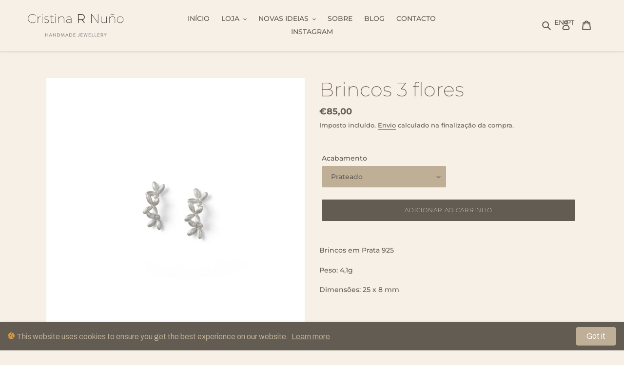

--- FILE ---
content_type: text/html; charset=utf-8
request_url: https://cristinarnuno.com/products/brincos-3-flores
body_size: 36844
content:
<!doctype html>
<html class="no-js" lang="pt-PT">
<head>
  <meta charset="utf-8">
  <meta http-equiv="X-UA-Compatible" content="IE=edge,chrome=1">
  <meta name="viewport" content="width=device-width,initial-scale=1">
  <meta name="theme-color" content="#635c53">

  <link rel="preconnect" href="https://cdn.shopify.com" crossorigin>
  <link rel="preconnect" href="https://fonts.shopifycdn.com" crossorigin>
  <link rel="preconnect" href="https://monorail-edge.shopifysvc.com"><link rel="preload" href="//cristinarnuno.com/cdn/shop/t/1/assets/theme.css?v=171680279639616922701623077812" as="style">
  <link rel="preload" as="font" href="//cristinarnuno.com/cdn/fonts/montserrat/montserrat_n2.6158a4b6474a580592572fe30f04d0efe5adcbe8.woff2" type="font/woff2" crossorigin>
  <link rel="preload" as="font" href="//cristinarnuno.com/cdn/fonts/montserrat/montserrat_n5.07ef3781d9c78c8b93c98419da7ad4fbeebb6635.woff2" type="font/woff2" crossorigin>
  <link rel="preload" as="font" href="//cristinarnuno.com/cdn/fonts/montserrat/montserrat_n7.3c434e22befd5c18a6b4afadb1e3d77c128c7939.woff2" type="font/woff2" crossorigin>
  <link rel="preload" href="//cristinarnuno.com/cdn/shop/t/1/assets/theme.js?v=125303222082846991121624890144" as="script">
  <link rel="preload" href="//cristinarnuno.com/cdn/shop/t/1/assets/lazysizes.js?v=63098554868324070131620924163" as="script"><link rel="canonical" href="https://cristinarnuno.com/products/brincos-3-flores"><link rel="shortcut icon" href="//cristinarnuno.com/cdn/shop/files/favicon-cristina-r-nuno_32x32.jpg?v=1622633827" type="image/png"><title>Brincos 3 flores
&ndash; cristinanuno</title><meta name="description" content="Brincos em Prata 925 Peso: 4,1g Dimensões: 25 x 8 mm     "><!-- /snippets/social-meta-tags.liquid -->


<meta property="og:site_name" content="cristinanuno">
<meta property="og:url" content="https://cristinarnuno.com/products/brincos-3-flores">
<meta property="og:title" content="Brincos 3 flores">
<meta property="og:type" content="product">
<meta property="og:description" content="Brincos em Prata 925 Peso: 4,1g Dimensões: 25 x 8 mm     "><meta property="og:image" content="http://cristinarnuno.com/cdn/shop/products/124_Joias_63.jpg?v=1622925200">
  <meta property="og:image:secure_url" content="https://cristinarnuno.com/cdn/shop/products/124_Joias_63.jpg?v=1622925200">
  <meta property="og:image:width" content="1000">
  <meta property="og:image:height" content="1000">
  <meta property="og:price:amount" content="85,00">
  <meta property="og:price:currency" content="EUR">



<meta name="twitter:card" content="summary_large_image">
<meta name="twitter:title" content="Brincos 3 flores">
<meta name="twitter:description" content="Brincos em Prata 925 Peso: 4,1g Dimensões: 25 x 8 mm     ">

  
<style data-shopify>
:root {
    --color-text: #635c53;
    --color-text-rgb: 99, 92, 83;
    --color-body-text: #635c53;
    --color-sale-text: #635c53;
    --color-small-button-text-border: #635c53;
    --color-text-field: #bfaf97;
    --color-text-field-text: #635c53;
    --color-text-field-text-rgb: 99, 92, 83;

    --color-btn-primary: #635c53;
    --color-btn-primary-darker: #47423c;
    --color-btn-primary-text: #ffffff;

    --color-blankstate: rgba(99, 92, 83, 0.35);
    --color-blankstate-border: rgba(99, 92, 83, 0.2);
    --color-blankstate-background: rgba(99, 92, 83, 0.1);

    --color-text-focus:#47423c;
    --color-overlay-text-focus:#e6e6e6;
    --color-btn-primary-focus:#47423c;
    --color-btn-social-focus:rgba(64, 64, 64, 0.0);
    --color-small-button-text-border-focus:#47423c;
    --predictive-search-focus:#f1e4d3;

    --color-body: #f7f0e6;
    --color-bg: #f7f0e6;
    --color-bg-rgb: 247, 240, 230;
    --color-bg-alt: rgba(99, 92, 83, 0.05);
    --color-bg-currency-selector: rgba(99, 92, 83, 0.2);

    --color-overlay-title-text: #ffffff;
    --color-image-overlay: #635c53;
    --color-image-overlay-rgb: 99, 92, 83;--opacity-image-overlay: 0.18;--hover-overlay-opacity: 0.58;

    --color-border: rgba(0,0,0,0);
    --color-border-form: rgba(0,0,0,0);
    --color-border-form-darker: rgba(0, 0, 0, 0.0);

    --svg-select-icon: url(//cristinarnuno.com/cdn/shop/t/1/assets/ico-select.svg?v=3139199713905598261622652827);
    --slick-img-url: url(//cristinarnuno.com/cdn/shop/t/1/assets/ajax-loader.gif?v=41356863302472015721620924161);

    --font-weight-body--bold: 700;
    --font-weight-body--bolder: 700;

    --font-stack-header: Montserrat, sans-serif;
    --font-style-header: normal;
    --font-weight-header: 200;

    --font-stack-body: Montserrat, sans-serif;
    --font-style-body: normal;
    --font-weight-body: 500;

    --font-size-header: 30;

    --font-size-base: 14;

    --font-h1-desktop: 40;
    --font-h1-mobile: 37;
    --font-h2-desktop: 23;
    --font-h2-mobile: 21;
    --font-h3-mobile: 23;
    --font-h4-desktop: 20;
    --font-h4-mobile: 18;
    --font-h5-desktop: 17;
    --font-h5-mobile: 15;
    --font-h6-desktop: 16;
    --font-h6-mobile: 14;

    --font-mega-title-large-desktop: 75;

    --font-rich-text-large: 16;
    --font-rich-text-small: 12;

    
--color-video-bg: #f1e4d3;

    
    --global-color-image-loader-primary: rgba(99, 92, 83, 0.06);
    --global-color-image-loader-secondary: rgba(99, 92, 83, 0.12);
  }
</style>


  <style>*,::after,::before{box-sizing:border-box}body{margin:0}body,html{background-color:var(--color-body)}body,button{font-size:calc(var(--font-size-base) * 1px);font-family:var(--font-stack-body);font-style:var(--font-style-body);font-weight:var(--font-weight-body);color:var(--color-text);line-height:1.5}body,button{-webkit-font-smoothing:antialiased;-webkit-text-size-adjust:100%}.border-bottom{border-bottom:1px solid var(--color-border)}.btn--link{background-color:transparent;border:0;margin:0;color:var(--color-text);text-align:left}.text-right{text-align:right}.icon{display:inline-block;width:20px;height:20px;vertical-align:middle;fill:currentColor}.icon__fallback-text,.visually-hidden{position:absolute!important;overflow:hidden;clip:rect(0 0 0 0);height:1px;width:1px;margin:-1px;padding:0;border:0}svg.icon:not(.icon--full-color) circle,svg.icon:not(.icon--full-color) ellipse,svg.icon:not(.icon--full-color) g,svg.icon:not(.icon--full-color) line,svg.icon:not(.icon--full-color) path,svg.icon:not(.icon--full-color) polygon,svg.icon:not(.icon--full-color) polyline,svg.icon:not(.icon--full-color) rect,symbol.icon:not(.icon--full-color) circle,symbol.icon:not(.icon--full-color) ellipse,symbol.icon:not(.icon--full-color) g,symbol.icon:not(.icon--full-color) line,symbol.icon:not(.icon--full-color) path,symbol.icon:not(.icon--full-color) polygon,symbol.icon:not(.icon--full-color) polyline,symbol.icon:not(.icon--full-color) rect{fill:inherit;stroke:inherit}li{list-style:none}.list--inline{padding:0;margin:0}.list--inline>li{display:inline-block;margin-bottom:0;vertical-align:middle}a{color:var(--color-text);text-decoration:none}.h1,.h2,h1,h2{margin:0 0 17.5px;font-family:var(--font-stack-header);font-style:var(--font-style-header);font-weight:var(--font-weight-header);line-height:1.2;overflow-wrap:break-word;word-wrap:break-word}.h1 a,.h2 a,h1 a,h2 a{color:inherit;text-decoration:none;font-weight:inherit}.h1,h1{font-size:calc(((var(--font-h1-desktop))/ (var(--font-size-base))) * 1em);text-transform:none;letter-spacing:0}@media only screen and (max-width:749px){.h1,h1{font-size:calc(((var(--font-h1-mobile))/ (var(--font-size-base))) * 1em)}}.h2,h2{font-size:calc(((var(--font-h2-desktop))/ (var(--font-size-base))) * 1em);text-transform:uppercase;letter-spacing:.1em}@media only screen and (max-width:749px){.h2,h2{font-size:calc(((var(--font-h2-mobile))/ (var(--font-size-base))) * 1em)}}p{color:var(--color-body-text);margin:0 0 19.44444px}@media only screen and (max-width:749px){p{font-size:calc(((var(--font-size-base) - 1)/ (var(--font-size-base))) * 1em)}}p:last-child{margin-bottom:0}@media only screen and (max-width:749px){.small--hide{display:none!important}}.grid{list-style:none;margin:0;padding:0;margin-left:-30px}.grid::after{content:'';display:table;clear:both}@media only screen and (max-width:749px){.grid{margin-left:-22px}}.grid::after{content:'';display:table;clear:both}.grid--no-gutters{margin-left:0}.grid--no-gutters .grid__item{padding-left:0}.grid--table{display:table;table-layout:fixed;width:100%}.grid--table>.grid__item{float:none;display:table-cell;vertical-align:middle}.grid__item{float:left;padding-left:30px;width:100%}@media only screen and (max-width:749px){.grid__item{padding-left:22px}}.grid__item[class*="--push"]{position:relative}@media only screen and (min-width:750px){.medium-up--one-quarter{width:25%}.medium-up--push-one-third{width:33.33%}.medium-up--one-half{width:50%}.medium-up--push-one-third{left:33.33%;position:relative}}.site-header{position:relative;background-color:var(--color-body)}@media only screen and (max-width:749px){.site-header{border-bottom:1px solid var(--color-border)}}@media only screen and (min-width:750px){.site-header{padding:0 55px}.site-header.logo--center{padding-top:30px}}.site-header__logo{margin:15px 0}.logo-align--center .site-header__logo{text-align:center;margin:0 auto}@media only screen and (max-width:749px){.logo-align--center .site-header__logo{text-align:left;margin:15px 0}}@media only screen and (max-width:749px){.site-header__logo{padding-left:22px;text-align:left}.site-header__logo img{margin:0}}.site-header__logo-link{display:inline-block;word-break:break-word}@media only screen and (min-width:750px){.logo-align--center .site-header__logo-link{margin:0 auto}}.site-header__logo-image{display:block}@media only screen and (min-width:750px){.site-header__logo-image{margin:0 auto}}.site-header__logo-image img{width:100%}.site-header__logo-image--centered img{margin:0 auto}.site-header__logo img{display:block}.site-header__icons{position:relative;white-space:nowrap}@media only screen and (max-width:749px){.site-header__icons{width:auto;padding-right:13px}.site-header__icons .btn--link,.site-header__icons .site-header__cart{font-size:calc(((var(--font-size-base))/ (var(--font-size-base))) * 1em)}}.site-header__icons-wrapper{position:relative;display:-webkit-flex;display:-ms-flexbox;display:flex;width:100%;-ms-flex-align:center;-webkit-align-items:center;-moz-align-items:center;-ms-align-items:center;-o-align-items:center;align-items:center;-webkit-justify-content:flex-end;-ms-justify-content:flex-end;justify-content:flex-end}.site-header__account,.site-header__cart,.site-header__search{position:relative}.site-header__search.site-header__icon{display:none}@media only screen and (min-width:1400px){.site-header__search.site-header__icon{display:block}}.site-header__search-toggle{display:block}@media only screen and (min-width:750px){.site-header__account,.site-header__cart{padding:10px 11px}}.site-header__cart-title,.site-header__search-title{position:absolute!important;overflow:hidden;clip:rect(0 0 0 0);height:1px;width:1px;margin:-1px;padding:0;border:0;display:block;vertical-align:middle}.site-header__cart-title{margin-right:3px}.site-header__cart-count{display:flex;align-items:center;justify-content:center;position:absolute;right:.4rem;top:.2rem;font-weight:700;background-color:var(--color-btn-primary);color:var(--color-btn-primary-text);border-radius:50%;min-width:1em;height:1em}.site-header__cart-count span{font-family:HelveticaNeue,"Helvetica Neue",Helvetica,Arial,sans-serif;font-size:calc(11em / 16);line-height:1}@media only screen and (max-width:749px){.site-header__cart-count{top:calc(7em / 16);right:0;border-radius:50%;min-width:calc(19em / 16);height:calc(19em / 16)}}@media only screen and (max-width:749px){.site-header__cart-count span{padding:.25em calc(6em / 16);font-size:12px}}.site-header__menu{display:none}@media only screen and (max-width:749px){.site-header__icon{display:inline-block;vertical-align:middle;padding:10px 11px;margin:0}}@media only screen and (min-width:750px){.site-header__icon .icon-search{margin-right:3px}}.announcement-bar{z-index:10;position:relative;text-align:center;border-bottom:1px solid transparent;padding:2px}.announcement-bar__link{display:block}.announcement-bar__message{display:block;padding:11px 22px;font-size:calc(((16)/ (var(--font-size-base))) * 1em);font-weight:var(--font-weight-header)}@media only screen and (min-width:750px){.announcement-bar__message{padding-left:55px;padding-right:55px}}.site-nav{position:relative;padding:0;text-align:center;margin:25px 0}.site-nav a{padding:3px 10px}.site-nav__link{display:block;white-space:nowrap}.site-nav--centered .site-nav__link{padding-top:0}.site-nav__link .icon-chevron-down{width:calc(8em / 16);height:calc(8em / 16);margin-left:.5rem}.site-nav__label{border-bottom:1px solid transparent}.site-nav__link--active .site-nav__label{border-bottom-color:var(--color-text)}.site-nav__link--button{border:none;background-color:transparent;padding:3px 10px}.site-header__mobile-nav{z-index:11;position:relative;background-color:var(--color-body)}@media only screen and (max-width:749px){.site-header__mobile-nav{display:-webkit-flex;display:-ms-flexbox;display:flex;width:100%;-ms-flex-align:center;-webkit-align-items:center;-moz-align-items:center;-ms-align-items:center;-o-align-items:center;align-items:center}}.mobile-nav--open .icon-close{display:none}.main-content{opacity:0}.main-content .shopify-section{display:none}.main-content .shopify-section:first-child{display:inherit}.critical-hidden{display:none}</style>

  <script>
    window.performance.mark('debut:theme_stylesheet_loaded.start');

    function onLoadStylesheet() {
      performance.mark('debut:theme_stylesheet_loaded.end');
      performance.measure('debut:theme_stylesheet_loaded', 'debut:theme_stylesheet_loaded.start', 'debut:theme_stylesheet_loaded.end');

      var url = "//cristinarnuno.com/cdn/shop/t/1/assets/theme.css?v=171680279639616922701623077812";
      var link = document.querySelector('link[href="' + url + '"]');
      link.loaded = true;
      link.dispatchEvent(new Event('load'));
    }
  </script>

  <link rel="stylesheet" href="//cristinarnuno.com/cdn/shop/t/1/assets/theme.css?v=171680279639616922701623077812" type="text/css" media="print" onload="this.media='all';onLoadStylesheet()">

  <style>
    @font-face {
  font-family: Montserrat;
  font-weight: 200;
  font-style: normal;
  font-display: swap;
  src: url("//cristinarnuno.com/cdn/fonts/montserrat/montserrat_n2.6158a4b6474a580592572fe30f04d0efe5adcbe8.woff2") format("woff2"),
       url("//cristinarnuno.com/cdn/fonts/montserrat/montserrat_n2.e4b01871223c147c2b91e7b86462152be4d7b524.woff") format("woff");
}

    @font-face {
  font-family: Montserrat;
  font-weight: 500;
  font-style: normal;
  font-display: swap;
  src: url("//cristinarnuno.com/cdn/fonts/montserrat/montserrat_n5.07ef3781d9c78c8b93c98419da7ad4fbeebb6635.woff2") format("woff2"),
       url("//cristinarnuno.com/cdn/fonts/montserrat/montserrat_n5.adf9b4bd8b0e4f55a0b203cdd84512667e0d5e4d.woff") format("woff");
}

    @font-face {
  font-family: Montserrat;
  font-weight: 700;
  font-style: normal;
  font-display: swap;
  src: url("//cristinarnuno.com/cdn/fonts/montserrat/montserrat_n7.3c434e22befd5c18a6b4afadb1e3d77c128c7939.woff2") format("woff2"),
       url("//cristinarnuno.com/cdn/fonts/montserrat/montserrat_n7.5d9fa6e2cae713c8fb539a9876489d86207fe957.woff") format("woff");
}

    @font-face {
  font-family: Montserrat;
  font-weight: 700;
  font-style: normal;
  font-display: swap;
  src: url("//cristinarnuno.com/cdn/fonts/montserrat/montserrat_n7.3c434e22befd5c18a6b4afadb1e3d77c128c7939.woff2") format("woff2"),
       url("//cristinarnuno.com/cdn/fonts/montserrat/montserrat_n7.5d9fa6e2cae713c8fb539a9876489d86207fe957.woff") format("woff");
}

    @font-face {
  font-family: Montserrat;
  font-weight: 500;
  font-style: italic;
  font-display: swap;
  src: url("//cristinarnuno.com/cdn/fonts/montserrat/montserrat_i5.d3a783eb0cc26f2fda1e99d1dfec3ebaea1dc164.woff2") format("woff2"),
       url("//cristinarnuno.com/cdn/fonts/montserrat/montserrat_i5.76d414ea3d56bb79ef992a9c62dce2e9063bc062.woff") format("woff");
}

    @font-face {
  font-family: Montserrat;
  font-weight: 700;
  font-style: italic;
  font-display: swap;
  src: url("//cristinarnuno.com/cdn/fonts/montserrat/montserrat_i7.a0d4a463df4f146567d871890ffb3c80408e7732.woff2") format("woff2"),
       url("//cristinarnuno.com/cdn/fonts/montserrat/montserrat_i7.f6ec9f2a0681acc6f8152c40921d2a4d2e1a2c78.woff") format("woff");
}

  </style>

  <script>
    var theme = {
      breakpoints: {
        medium: 750,
        large: 990,
        widescreen: 1400
      },
      strings: {
        addToCart: "Adicionar ao carrinho",
        soldOut: "Esgotado",
        unavailable: "Indisponível",
        regularPrice: "Preço normal",
        salePrice: "Preço de saldo",
        sale: "Promoção",
        fromLowestPrice: "de [price]",
        vendor: "Fornecedor",
        showMore: "Ver mais",
        showLess: "Mostrar Menos",
        searchFor: "Pesquisar por",
        addressError: "Não é possível localizar o endereço",
        addressNoResults: "Nenhum resultado para este endereço",
        addressQueryLimit: "Você excedeu a cota de uso da API do Google. Considere a atualização para um \u003ca href=\"https:\/\/developers.google.com\/maps\/premium\/usage-limits\"\u003ePlano Premium\u003c\/a\u003e.",
        authError: "Houve um problema autenticação de sua conta do Google Maps.",
        newWindow: "Abrirá numa nova janela.",
        external: "Abrirá uma página externa.",
        newWindowExternal: "Abrirá uma página externa numa nova janela.",
        removeLabel: "Remover [product]",
        update: "Atualizar Carrinho de Compras",
        quantity: "Quantidade",
        discountedTotal: "Total de desconto",
        regularTotal: "Total normal",
        priceColumn: "Veja a coluna Preço para detalhes sobre o desconto",
        quantityMinimumMessage: "Quantidade deve ser 1 ou mais",
        cartError: "Ocorreu um erro ao atualizar o seu carrinho. Tente novamente.",
        removedItemMessage: "\u003cspan class=\"cart__removed-product-details\"\u003e([quantity]) [link]\u003c\/span\u003e removido do seu carrinho.",
        unitPrice: "Preço unitário",
        unitPriceSeparator: "por",
        oneCartCount: "Item de 1",
        otherCartCount: "[count] itens",
        quantityLabel: "Quantidade: [count]",
        products: "Produtos",
        loading: "Carregar",
        number_of_results: "[result_number] de [results_count]",
        number_of_results_found: "[results_count] resultados encontrados",
        one_result_found: "1 resultado encontrado"
      },
      moneyFormat: "€{{amount_with_comma_separator}}",
      moneyFormatWithCurrency: "€{{amount_with_comma_separator}} EUR",
      settings: {
        predictiveSearchEnabled: true,
        predictiveSearchShowPrice: false,
        predictiveSearchShowVendor: false
      },
      stylesheet: "//cristinarnuno.com/cdn/shop/t/1/assets/theme.css?v=171680279639616922701623077812"
    }

    document.documentElement.className = document.documentElement.className.replace('no-js', 'js');
  </script><script src="//cristinarnuno.com/cdn/shop/t/1/assets/theme.js?v=125303222082846991121624890144" defer="defer"></script>
  <script src="//cristinarnuno.com/cdn/shop/t/1/assets/lazysizes.js?v=63098554868324070131620924163" async="async"></script>

  <script type="text/javascript">
    if (window.MSInputMethodContext && document.documentMode) {
      var scripts = document.getElementsByTagName('script')[0];
      var polyfill = document.createElement("script");
      polyfill.defer = true;
      polyfill.src = "//cristinarnuno.com/cdn/shop/t/1/assets/ie11CustomProperties.min.js?v=146208399201472936201620924163";

      scripts.parentNode.insertBefore(polyfill, scripts);
    }
  </script>

  <script>window.performance && window.performance.mark && window.performance.mark('shopify.content_for_header.start');</script><meta id="shopify-digital-wallet" name="shopify-digital-wallet" content="/56641945754/digital_wallets/dialog">
<meta name="shopify-checkout-api-token" content="6bb44ca5423a34a29fc4ac9e5d3340e3">
<meta id="in-context-paypal-metadata" data-shop-id="56641945754" data-venmo-supported="false" data-environment="production" data-locale="en_US" data-paypal-v4="true" data-currency="EUR">
<link rel="alternate" type="application/json+oembed" href="https://cristinarnuno.com/products/brincos-3-flores.oembed">
<script async="async" src="/checkouts/internal/preloads.js?locale=pt-PT"></script>
<link rel="preconnect" href="https://shop.app" crossorigin="anonymous">
<script async="async" src="https://shop.app/checkouts/internal/preloads.js?locale=pt-PT&shop_id=56641945754" crossorigin="anonymous"></script>
<script id="apple-pay-shop-capabilities" type="application/json">{"shopId":56641945754,"countryCode":"PT","currencyCode":"EUR","merchantCapabilities":["supports3DS"],"merchantId":"gid:\/\/shopify\/Shop\/56641945754","merchantName":"cristinanuno","requiredBillingContactFields":["postalAddress","email"],"requiredShippingContactFields":["postalAddress","email"],"shippingType":"shipping","supportedNetworks":["visa","maestro","masterCard","amex"],"total":{"type":"pending","label":"cristinanuno","amount":"1.00"},"shopifyPaymentsEnabled":true,"supportsSubscriptions":true}</script>
<script id="shopify-features" type="application/json">{"accessToken":"6bb44ca5423a34a29fc4ac9e5d3340e3","betas":["rich-media-storefront-analytics"],"domain":"cristinarnuno.com","predictiveSearch":true,"shopId":56641945754,"locale":"pt-pt"}</script>
<script>var Shopify = Shopify || {};
Shopify.shop = "cristinanuno.myshopify.com";
Shopify.locale = "pt-PT";
Shopify.currency = {"active":"EUR","rate":"1.0"};
Shopify.country = "PT";
Shopify.theme = {"name":"Debut","id":122705707162,"schema_name":"Debut","schema_version":"17.12.1","theme_store_id":796,"role":"main"};
Shopify.theme.handle = "null";
Shopify.theme.style = {"id":null,"handle":null};
Shopify.cdnHost = "cristinarnuno.com/cdn";
Shopify.routes = Shopify.routes || {};
Shopify.routes.root = "/";</script>
<script type="module">!function(o){(o.Shopify=o.Shopify||{}).modules=!0}(window);</script>
<script>!function(o){function n(){var o=[];function n(){o.push(Array.prototype.slice.apply(arguments))}return n.q=o,n}var t=o.Shopify=o.Shopify||{};t.loadFeatures=n(),t.autoloadFeatures=n()}(window);</script>
<script>
  window.ShopifyPay = window.ShopifyPay || {};
  window.ShopifyPay.apiHost = "shop.app\/pay";
  window.ShopifyPay.redirectState = null;
</script>
<script id="shop-js-analytics" type="application/json">{"pageType":"product"}</script>
<script defer="defer" async type="module" src="//cristinarnuno.com/cdn/shopifycloud/shop-js/modules/v2/client.init-shop-cart-sync_D7l2hM3l.pt-PT.esm.js"></script>
<script defer="defer" async type="module" src="//cristinarnuno.com/cdn/shopifycloud/shop-js/modules/v2/chunk.common_DsjHUg4h.esm.js"></script>
<script type="module">
  await import("//cristinarnuno.com/cdn/shopifycloud/shop-js/modules/v2/client.init-shop-cart-sync_D7l2hM3l.pt-PT.esm.js");
await import("//cristinarnuno.com/cdn/shopifycloud/shop-js/modules/v2/chunk.common_DsjHUg4h.esm.js");

  window.Shopify.SignInWithShop?.initShopCartSync?.({"fedCMEnabled":true,"windoidEnabled":true});

</script>
<script>
  window.Shopify = window.Shopify || {};
  if (!window.Shopify.featureAssets) window.Shopify.featureAssets = {};
  window.Shopify.featureAssets['shop-js'] = {"shop-cart-sync":["modules/v2/client.shop-cart-sync_De52Z87x.pt-PT.esm.js","modules/v2/chunk.common_DsjHUg4h.esm.js"],"init-fed-cm":["modules/v2/client.init-fed-cm_CWUfdG-X.pt-PT.esm.js","modules/v2/chunk.common_DsjHUg4h.esm.js"],"init-shop-email-lookup-coordinator":["modules/v2/client.init-shop-email-lookup-coordinator_wYrsMGaD.pt-PT.esm.js","modules/v2/chunk.common_DsjHUg4h.esm.js"],"shop-cash-offers":["modules/v2/client.shop-cash-offers_DaSak0V5.pt-PT.esm.js","modules/v2/chunk.common_DsjHUg4h.esm.js","modules/v2/chunk.modal_Cckf4By6.esm.js"],"shop-button":["modules/v2/client.shop-button_fVcbY5S7.pt-PT.esm.js","modules/v2/chunk.common_DsjHUg4h.esm.js"],"init-windoid":["modules/v2/client.init-windoid_BHSjADTR.pt-PT.esm.js","modules/v2/chunk.common_DsjHUg4h.esm.js"],"avatar":["modules/v2/client.avatar_BTnouDA3.pt-PT.esm.js"],"init-shop-cart-sync":["modules/v2/client.init-shop-cart-sync_D7l2hM3l.pt-PT.esm.js","modules/v2/chunk.common_DsjHUg4h.esm.js"],"shop-toast-manager":["modules/v2/client.shop-toast-manager_DoSdGefh.pt-PT.esm.js","modules/v2/chunk.common_DsjHUg4h.esm.js"],"pay-button":["modules/v2/client.pay-button_D0_pDeJY.pt-PT.esm.js","modules/v2/chunk.common_DsjHUg4h.esm.js"],"shop-login-button":["modules/v2/client.shop-login-button_s-JBP1Tu.pt-PT.esm.js","modules/v2/chunk.common_DsjHUg4h.esm.js","modules/v2/chunk.modal_Cckf4By6.esm.js"],"init-customer-accounts-sign-up":["modules/v2/client.init-customer-accounts-sign-up_B56W5Maq.pt-PT.esm.js","modules/v2/client.shop-login-button_s-JBP1Tu.pt-PT.esm.js","modules/v2/chunk.common_DsjHUg4h.esm.js","modules/v2/chunk.modal_Cckf4By6.esm.js"],"init-shop-for-new-customer-accounts":["modules/v2/client.init-shop-for-new-customer-accounts_CIK89fWa.pt-PT.esm.js","modules/v2/client.shop-login-button_s-JBP1Tu.pt-PT.esm.js","modules/v2/chunk.common_DsjHUg4h.esm.js","modules/v2/chunk.modal_Cckf4By6.esm.js"],"init-customer-accounts":["modules/v2/client.init-customer-accounts_CEoikwVg.pt-PT.esm.js","modules/v2/client.shop-login-button_s-JBP1Tu.pt-PT.esm.js","modules/v2/chunk.common_DsjHUg4h.esm.js","modules/v2/chunk.modal_Cckf4By6.esm.js"],"shop-follow-button":["modules/v2/client.shop-follow-button_DD-s4PAj.pt-PT.esm.js","modules/v2/chunk.common_DsjHUg4h.esm.js","modules/v2/chunk.modal_Cckf4By6.esm.js"],"lead-capture":["modules/v2/client.lead-capture_nv2Uuuk9.pt-PT.esm.js","modules/v2/chunk.common_DsjHUg4h.esm.js","modules/v2/chunk.modal_Cckf4By6.esm.js"],"checkout-modal":["modules/v2/client.checkout-modal_BAJ64QS5.pt-PT.esm.js","modules/v2/chunk.common_DsjHUg4h.esm.js","modules/v2/chunk.modal_Cckf4By6.esm.js"],"shop-login":["modules/v2/client.shop-login_Y3I20yUH.pt-PT.esm.js","modules/v2/chunk.common_DsjHUg4h.esm.js","modules/v2/chunk.modal_Cckf4By6.esm.js"],"payment-terms":["modules/v2/client.payment-terms_C9hMmCgT.pt-PT.esm.js","modules/v2/chunk.common_DsjHUg4h.esm.js","modules/v2/chunk.modal_Cckf4By6.esm.js"]};
</script>
<script>(function() {
  var isLoaded = false;
  function asyncLoad() {
    if (isLoaded) return;
    isLoaded = true;
    var urls = ["https:\/\/gtranslate.io\/shopify\/gtranslate.js?shop=cristinanuno.myshopify.com","https:\/\/cookie-bar.conversionbear.com\/script?app=cookie_consent\u0026shop=cristinanuno.myshopify.com"];
    for (var i = 0; i < urls.length; i++) {
      var s = document.createElement('script');
      s.type = 'text/javascript';
      s.async = true;
      s.src = urls[i];
      var x = document.getElementsByTagName('script')[0];
      x.parentNode.insertBefore(s, x);
    }
  };
  if(window.attachEvent) {
    window.attachEvent('onload', asyncLoad);
  } else {
    window.addEventListener('load', asyncLoad, false);
  }
})();</script>
<script id="__st">var __st={"a":56641945754,"offset":0,"reqid":"fd1de3c0-7f01-4678-b393-02577b204a61-1766962764","pageurl":"cristinarnuno.com\/products\/brincos-3-flores","u":"325958744838","p":"product","rtyp":"product","rid":6792631353498};</script>
<script>window.ShopifyPaypalV4VisibilityTracking = true;</script>
<script id="captcha-bootstrap">!function(){'use strict';const t='contact',e='account',n='new_comment',o=[[t,t],['blogs',n],['comments',n],[t,'customer']],c=[[e,'customer_login'],[e,'guest_login'],[e,'recover_customer_password'],[e,'create_customer']],r=t=>t.map((([t,e])=>`form[action*='/${t}']:not([data-nocaptcha='true']) input[name='form_type'][value='${e}']`)).join(','),a=t=>()=>t?[...document.querySelectorAll(t)].map((t=>t.form)):[];function s(){const t=[...o],e=r(t);return a(e)}const i='password',u='form_key',d=['recaptcha-v3-token','g-recaptcha-response','h-captcha-response',i],f=()=>{try{return window.sessionStorage}catch{return}},m='__shopify_v',_=t=>t.elements[u];function p(t,e,n=!1){try{const o=window.sessionStorage,c=JSON.parse(o.getItem(e)),{data:r}=function(t){const{data:e,action:n}=t;return t[m]||n?{data:e,action:n}:{data:t,action:n}}(c);for(const[e,n]of Object.entries(r))t.elements[e]&&(t.elements[e].value=n);n&&o.removeItem(e)}catch(o){console.error('form repopulation failed',{error:o})}}const l='form_type',E='cptcha';function T(t){t.dataset[E]=!0}const w=window,h=w.document,L='Shopify',v='ce_forms',y='captcha';let A=!1;((t,e)=>{const n=(g='f06e6c50-85a8-45c8-87d0-21a2b65856fe',I='https://cdn.shopify.com/shopifycloud/storefront-forms-hcaptcha/ce_storefront_forms_captcha_hcaptcha.v1.5.2.iife.js',D={infoText:'Protegido por hCaptcha',privacyText:'Privacidade',termsText:'Termos'},(t,e,n)=>{const o=w[L][v],c=o.bindForm;if(c)return c(t,g,e,D).then(n);var r;o.q.push([[t,g,e,D],n]),r=I,A||(h.body.append(Object.assign(h.createElement('script'),{id:'captcha-provider',async:!0,src:r})),A=!0)});var g,I,D;w[L]=w[L]||{},w[L][v]=w[L][v]||{},w[L][v].q=[],w[L][y]=w[L][y]||{},w[L][y].protect=function(t,e){n(t,void 0,e),T(t)},Object.freeze(w[L][y]),function(t,e,n,w,h,L){const[v,y,A,g]=function(t,e,n){const i=e?o:[],u=t?c:[],d=[...i,...u],f=r(d),m=r(i),_=r(d.filter((([t,e])=>n.includes(e))));return[a(f),a(m),a(_),s()]}(w,h,L),I=t=>{const e=t.target;return e instanceof HTMLFormElement?e:e&&e.form},D=t=>v().includes(t);t.addEventListener('submit',(t=>{const e=I(t);if(!e)return;const n=D(e)&&!e.dataset.hcaptchaBound&&!e.dataset.recaptchaBound,o=_(e),c=g().includes(e)&&(!o||!o.value);(n||c)&&t.preventDefault(),c&&!n&&(function(t){try{if(!f())return;!function(t){const e=f();if(!e)return;const n=_(t);if(!n)return;const o=n.value;o&&e.removeItem(o)}(t);const e=Array.from(Array(32),(()=>Math.random().toString(36)[2])).join('');!function(t,e){_(t)||t.append(Object.assign(document.createElement('input'),{type:'hidden',name:u})),t.elements[u].value=e}(t,e),function(t,e){const n=f();if(!n)return;const o=[...t.querySelectorAll(`input[type='${i}']`)].map((({name:t})=>t)),c=[...d,...o],r={};for(const[a,s]of new FormData(t).entries())c.includes(a)||(r[a]=s);n.setItem(e,JSON.stringify({[m]:1,action:t.action,data:r}))}(t,e)}catch(e){console.error('failed to persist form',e)}}(e),e.submit())}));const S=(t,e)=>{t&&!t.dataset[E]&&(n(t,e.some((e=>e===t))),T(t))};for(const o of['focusin','change'])t.addEventListener(o,(t=>{const e=I(t);D(e)&&S(e,y())}));const B=e.get('form_key'),M=e.get(l),P=B&&M;t.addEventListener('DOMContentLoaded',(()=>{const t=y();if(P)for(const e of t)e.elements[l].value===M&&p(e,B);[...new Set([...A(),...v().filter((t=>'true'===t.dataset.shopifyCaptcha))])].forEach((e=>S(e,t)))}))}(h,new URLSearchParams(w.location.search),n,t,e,['guest_login'])})(!0,!0)}();</script>
<script integrity="sha256-4kQ18oKyAcykRKYeNunJcIwy7WH5gtpwJnB7kiuLZ1E=" data-source-attribution="shopify.loadfeatures" defer="defer" src="//cristinarnuno.com/cdn/shopifycloud/storefront/assets/storefront/load_feature-a0a9edcb.js" crossorigin="anonymous"></script>
<script crossorigin="anonymous" defer="defer" src="//cristinarnuno.com/cdn/shopifycloud/storefront/assets/shopify_pay/storefront-65b4c6d7.js?v=20250812"></script>
<script data-source-attribution="shopify.dynamic_checkout.dynamic.init">var Shopify=Shopify||{};Shopify.PaymentButton=Shopify.PaymentButton||{isStorefrontPortableWallets:!0,init:function(){window.Shopify.PaymentButton.init=function(){};var t=document.createElement("script");t.src="https://cristinarnuno.com/cdn/shopifycloud/portable-wallets/latest/portable-wallets.pt-pt.js",t.type="module",document.head.appendChild(t)}};
</script>
<script data-source-attribution="shopify.dynamic_checkout.buyer_consent">
  function portableWalletsHideBuyerConsent(e){var t=document.getElementById("shopify-buyer-consent"),n=document.getElementById("shopify-subscription-policy-button");t&&n&&(t.classList.add("hidden"),t.setAttribute("aria-hidden","true"),n.removeEventListener("click",e))}function portableWalletsShowBuyerConsent(e){var t=document.getElementById("shopify-buyer-consent"),n=document.getElementById("shopify-subscription-policy-button");t&&n&&(t.classList.remove("hidden"),t.removeAttribute("aria-hidden"),n.addEventListener("click",e))}window.Shopify?.PaymentButton&&(window.Shopify.PaymentButton.hideBuyerConsent=portableWalletsHideBuyerConsent,window.Shopify.PaymentButton.showBuyerConsent=portableWalletsShowBuyerConsent);
</script>
<script data-source-attribution="shopify.dynamic_checkout.cart.bootstrap">document.addEventListener("DOMContentLoaded",(function(){function t(){return document.querySelector("shopify-accelerated-checkout-cart, shopify-accelerated-checkout")}if(t())Shopify.PaymentButton.init();else{new MutationObserver((function(e,n){t()&&(Shopify.PaymentButton.init(),n.disconnect())})).observe(document.body,{childList:!0,subtree:!0})}}));
</script>
<link id="shopify-accelerated-checkout-styles" rel="stylesheet" media="screen" href="https://cristinarnuno.com/cdn/shopifycloud/portable-wallets/latest/accelerated-checkout-backwards-compat.css" crossorigin="anonymous">
<style id="shopify-accelerated-checkout-cart">
        #shopify-buyer-consent {
  margin-top: 1em;
  display: inline-block;
  width: 100%;
}

#shopify-buyer-consent.hidden {
  display: none;
}

#shopify-subscription-policy-button {
  background: none;
  border: none;
  padding: 0;
  text-decoration: underline;
  font-size: inherit;
  cursor: pointer;
}

#shopify-subscription-policy-button::before {
  box-shadow: none;
}

      </style>

<script>window.performance && window.performance.mark && window.performance.mark('shopify.content_for_header.end');</script>
  
  
  <link rel="preload" href="https://code.jquery.com/jquery-2.2.4.min.js" as="script">
<script src="https://code.jquery.com/jquery-2.2.4.min.js" integrity="sha256-BbhdlvQf/xTY9gja0Dq3HiwQF8LaCRTXxZKRutelT44=" crossorigin="anonymous"></script>
  
<link href="https://monorail-edge.shopifysvc.com" rel="dns-prefetch">
<script>(function(){if ("sendBeacon" in navigator && "performance" in window) {try {var session_token_from_headers = performance.getEntriesByType('navigation')[0].serverTiming.find(x => x.name == '_s').description;} catch {var session_token_from_headers = undefined;}var session_cookie_matches = document.cookie.match(/_shopify_s=([^;]*)/);var session_token_from_cookie = session_cookie_matches && session_cookie_matches.length === 2 ? session_cookie_matches[1] : "";var session_token = session_token_from_headers || session_token_from_cookie || "";function handle_abandonment_event(e) {var entries = performance.getEntries().filter(function(entry) {return /monorail-edge.shopifysvc.com/.test(entry.name);});if (!window.abandonment_tracked && entries.length === 0) {window.abandonment_tracked = true;var currentMs = Date.now();var navigation_start = performance.timing.navigationStart;var payload = {shop_id: 56641945754,url: window.location.href,navigation_start,duration: currentMs - navigation_start,session_token,page_type: "product"};window.navigator.sendBeacon("https://monorail-edge.shopifysvc.com/v1/produce", JSON.stringify({schema_id: "online_store_buyer_site_abandonment/1.1",payload: payload,metadata: {event_created_at_ms: currentMs,event_sent_at_ms: currentMs}}));}}window.addEventListener('pagehide', handle_abandonment_event);}}());</script>
<script id="web-pixels-manager-setup">(function e(e,d,r,n,o){if(void 0===o&&(o={}),!Boolean(null===(a=null===(i=window.Shopify)||void 0===i?void 0:i.analytics)||void 0===a?void 0:a.replayQueue)){var i,a;window.Shopify=window.Shopify||{};var t=window.Shopify;t.analytics=t.analytics||{};var s=t.analytics;s.replayQueue=[],s.publish=function(e,d,r){return s.replayQueue.push([e,d,r]),!0};try{self.performance.mark("wpm:start")}catch(e){}var l=function(){var e={modern:/Edge?\/(1{2}[4-9]|1[2-9]\d|[2-9]\d{2}|\d{4,})\.\d+(\.\d+|)|Firefox\/(1{2}[4-9]|1[2-9]\d|[2-9]\d{2}|\d{4,})\.\d+(\.\d+|)|Chrom(ium|e)\/(9{2}|\d{3,})\.\d+(\.\d+|)|(Maci|X1{2}).+ Version\/(15\.\d+|(1[6-9]|[2-9]\d|\d{3,})\.\d+)([,.]\d+|)( \(\w+\)|)( Mobile\/\w+|) Safari\/|Chrome.+OPR\/(9{2}|\d{3,})\.\d+\.\d+|(CPU[ +]OS|iPhone[ +]OS|CPU[ +]iPhone|CPU IPhone OS|CPU iPad OS)[ +]+(15[._]\d+|(1[6-9]|[2-9]\d|\d{3,})[._]\d+)([._]\d+|)|Android:?[ /-](13[3-9]|1[4-9]\d|[2-9]\d{2}|\d{4,})(\.\d+|)(\.\d+|)|Android.+Firefox\/(13[5-9]|1[4-9]\d|[2-9]\d{2}|\d{4,})\.\d+(\.\d+|)|Android.+Chrom(ium|e)\/(13[3-9]|1[4-9]\d|[2-9]\d{2}|\d{4,})\.\d+(\.\d+|)|SamsungBrowser\/([2-9]\d|\d{3,})\.\d+/,legacy:/Edge?\/(1[6-9]|[2-9]\d|\d{3,})\.\d+(\.\d+|)|Firefox\/(5[4-9]|[6-9]\d|\d{3,})\.\d+(\.\d+|)|Chrom(ium|e)\/(5[1-9]|[6-9]\d|\d{3,})\.\d+(\.\d+|)([\d.]+$|.*Safari\/(?![\d.]+ Edge\/[\d.]+$))|(Maci|X1{2}).+ Version\/(10\.\d+|(1[1-9]|[2-9]\d|\d{3,})\.\d+)([,.]\d+|)( \(\w+\)|)( Mobile\/\w+|) Safari\/|Chrome.+OPR\/(3[89]|[4-9]\d|\d{3,})\.\d+\.\d+|(CPU[ +]OS|iPhone[ +]OS|CPU[ +]iPhone|CPU IPhone OS|CPU iPad OS)[ +]+(10[._]\d+|(1[1-9]|[2-9]\d|\d{3,})[._]\d+)([._]\d+|)|Android:?[ /-](13[3-9]|1[4-9]\d|[2-9]\d{2}|\d{4,})(\.\d+|)(\.\d+|)|Mobile Safari.+OPR\/([89]\d|\d{3,})\.\d+\.\d+|Android.+Firefox\/(13[5-9]|1[4-9]\d|[2-9]\d{2}|\d{4,})\.\d+(\.\d+|)|Android.+Chrom(ium|e)\/(13[3-9]|1[4-9]\d|[2-9]\d{2}|\d{4,})\.\d+(\.\d+|)|Android.+(UC? ?Browser|UCWEB|U3)[ /]?(15\.([5-9]|\d{2,})|(1[6-9]|[2-9]\d|\d{3,})\.\d+)\.\d+|SamsungBrowser\/(5\.\d+|([6-9]|\d{2,})\.\d+)|Android.+MQ{2}Browser\/(14(\.(9|\d{2,})|)|(1[5-9]|[2-9]\d|\d{3,})(\.\d+|))(\.\d+|)|K[Aa][Ii]OS\/(3\.\d+|([4-9]|\d{2,})\.\d+)(\.\d+|)/},d=e.modern,r=e.legacy,n=navigator.userAgent;return n.match(d)?"modern":n.match(r)?"legacy":"unknown"}(),u="modern"===l?"modern":"legacy",c=(null!=n?n:{modern:"",legacy:""})[u],f=function(e){return[e.baseUrl,"/wpm","/b",e.hashVersion,"modern"===e.buildTarget?"m":"l",".js"].join("")}({baseUrl:d,hashVersion:r,buildTarget:u}),m=function(e){var d=e.version,r=e.bundleTarget,n=e.surface,o=e.pageUrl,i=e.monorailEndpoint;return{emit:function(e){var a=e.status,t=e.errorMsg,s=(new Date).getTime(),l=JSON.stringify({metadata:{event_sent_at_ms:s},events:[{schema_id:"web_pixels_manager_load/3.1",payload:{version:d,bundle_target:r,page_url:o,status:a,surface:n,error_msg:t},metadata:{event_created_at_ms:s}}]});if(!i)return console&&console.warn&&console.warn("[Web Pixels Manager] No Monorail endpoint provided, skipping logging."),!1;try{return self.navigator.sendBeacon.bind(self.navigator)(i,l)}catch(e){}var u=new XMLHttpRequest;try{return u.open("POST",i,!0),u.setRequestHeader("Content-Type","text/plain"),u.send(l),!0}catch(e){return console&&console.warn&&console.warn("[Web Pixels Manager] Got an unhandled error while logging to Monorail."),!1}}}}({version:r,bundleTarget:l,surface:e.surface,pageUrl:self.location.href,monorailEndpoint:e.monorailEndpoint});try{o.browserTarget=l,function(e){var d=e.src,r=e.async,n=void 0===r||r,o=e.onload,i=e.onerror,a=e.sri,t=e.scriptDataAttributes,s=void 0===t?{}:t,l=document.createElement("script"),u=document.querySelector("head"),c=document.querySelector("body");if(l.async=n,l.src=d,a&&(l.integrity=a,l.crossOrigin="anonymous"),s)for(var f in s)if(Object.prototype.hasOwnProperty.call(s,f))try{l.dataset[f]=s[f]}catch(e){}if(o&&l.addEventListener("load",o),i&&l.addEventListener("error",i),u)u.appendChild(l);else{if(!c)throw new Error("Did not find a head or body element to append the script");c.appendChild(l)}}({src:f,async:!0,onload:function(){if(!function(){var e,d;return Boolean(null===(d=null===(e=window.Shopify)||void 0===e?void 0:e.analytics)||void 0===d?void 0:d.initialized)}()){var d=window.webPixelsManager.init(e)||void 0;if(d){var r=window.Shopify.analytics;r.replayQueue.forEach((function(e){var r=e[0],n=e[1],o=e[2];d.publishCustomEvent(r,n,o)})),r.replayQueue=[],r.publish=d.publishCustomEvent,r.visitor=d.visitor,r.initialized=!0}}},onerror:function(){return m.emit({status:"failed",errorMsg:"".concat(f," has failed to load")})},sri:function(e){var d=/^sha384-[A-Za-z0-9+/=]+$/;return"string"==typeof e&&d.test(e)}(c)?c:"",scriptDataAttributes:o}),m.emit({status:"loading"})}catch(e){m.emit({status:"failed",errorMsg:(null==e?void 0:e.message)||"Unknown error"})}}})({shopId: 56641945754,storefrontBaseUrl: "https://cristinarnuno.com",extensionsBaseUrl: "https://extensions.shopifycdn.com/cdn/shopifycloud/web-pixels-manager",monorailEndpoint: "https://monorail-edge.shopifysvc.com/unstable/produce_batch",surface: "storefront-renderer",enabledBetaFlags: ["2dca8a86","a0d5f9d2"],webPixelsConfigList: [{"id":"shopify-app-pixel","configuration":"{}","eventPayloadVersion":"v1","runtimeContext":"STRICT","scriptVersion":"0450","apiClientId":"shopify-pixel","type":"APP","privacyPurposes":["ANALYTICS","MARKETING"]},{"id":"shopify-custom-pixel","eventPayloadVersion":"v1","runtimeContext":"LAX","scriptVersion":"0450","apiClientId":"shopify-pixel","type":"CUSTOM","privacyPurposes":["ANALYTICS","MARKETING"]}],isMerchantRequest: false,initData: {"shop":{"name":"cristinanuno","paymentSettings":{"currencyCode":"EUR"},"myshopifyDomain":"cristinanuno.myshopify.com","countryCode":"PT","storefrontUrl":"https:\/\/cristinarnuno.com"},"customer":null,"cart":null,"checkout":null,"productVariants":[{"price":{"amount":85.0,"currencyCode":"EUR"},"product":{"title":"Brincos 3 flores","vendor":"cristinanuno","id":"6792631353498","untranslatedTitle":"Brincos 3 flores","url":"\/products\/brincos-3-flores","type":"brincos"},"id":"40047419424922","image":{"src":"\/\/cristinarnuno.com\/cdn\/shop\/products\/124_Joias_63.jpg?v=1622925200"},"sku":null,"title":"Prateado","untranslatedTitle":"Prateado"},{"price":{"amount":93.0,"currencyCode":"EUR"},"product":{"title":"Brincos 3 flores","vendor":"cristinanuno","id":"6792631353498","untranslatedTitle":"Brincos 3 flores","url":"\/products\/brincos-3-flores","type":"brincos"},"id":"40047419457690","image":{"src":"\/\/cristinarnuno.com\/cdn\/shop\/products\/124_Joias_63.jpg?v=1622925200"},"sku":null,"title":"Oxidado","untranslatedTitle":"Oxidado"},{"price":{"amount":98.0,"currencyCode":"EUR"},"product":{"title":"Brincos 3 flores","vendor":"cristinanuno","id":"6792631353498","untranslatedTitle":"Brincos 3 flores","url":"\/products\/brincos-3-flores","type":"brincos"},"id":"40047419490458","image":{"src":"\/\/cristinarnuno.com\/cdn\/shop\/products\/124_Joias_62.jpg?v=1622925206"},"sku":null,"title":"Dourado","untranslatedTitle":"Dourado"}],"purchasingCompany":null},},"https://cristinarnuno.com/cdn","da62cc92w68dfea28pcf9825a4m392e00d0",{"modern":"","legacy":""},{"shopId":"56641945754","storefrontBaseUrl":"https:\/\/cristinarnuno.com","extensionBaseUrl":"https:\/\/extensions.shopifycdn.com\/cdn\/shopifycloud\/web-pixels-manager","surface":"storefront-renderer","enabledBetaFlags":"[\"2dca8a86\", \"a0d5f9d2\"]","isMerchantRequest":"false","hashVersion":"da62cc92w68dfea28pcf9825a4m392e00d0","publish":"custom","events":"[[\"page_viewed\",{}],[\"product_viewed\",{\"productVariant\":{\"price\":{\"amount\":85.0,\"currencyCode\":\"EUR\"},\"product\":{\"title\":\"Brincos 3 flores\",\"vendor\":\"cristinanuno\",\"id\":\"6792631353498\",\"untranslatedTitle\":\"Brincos 3 flores\",\"url\":\"\/products\/brincos-3-flores\",\"type\":\"brincos\"},\"id\":\"40047419424922\",\"image\":{\"src\":\"\/\/cristinarnuno.com\/cdn\/shop\/products\/124_Joias_63.jpg?v=1622925200\"},\"sku\":null,\"title\":\"Prateado\",\"untranslatedTitle\":\"Prateado\"}}]]"});</script><script>
  window.ShopifyAnalytics = window.ShopifyAnalytics || {};
  window.ShopifyAnalytics.meta = window.ShopifyAnalytics.meta || {};
  window.ShopifyAnalytics.meta.currency = 'EUR';
  var meta = {"product":{"id":6792631353498,"gid":"gid:\/\/shopify\/Product\/6792631353498","vendor":"cristinanuno","type":"brincos","handle":"brincos-3-flores","variants":[{"id":40047419424922,"price":8500,"name":"Brincos 3 flores - Prateado","public_title":"Prateado","sku":null},{"id":40047419457690,"price":9300,"name":"Brincos 3 flores - Oxidado","public_title":"Oxidado","sku":null},{"id":40047419490458,"price":9800,"name":"Brincos 3 flores - Dourado","public_title":"Dourado","sku":null}],"remote":false},"page":{"pageType":"product","resourceType":"product","resourceId":6792631353498,"requestId":"fd1de3c0-7f01-4678-b393-02577b204a61-1766962764"}};
  for (var attr in meta) {
    window.ShopifyAnalytics.meta[attr] = meta[attr];
  }
</script>
<script class="analytics">
  (function () {
    var customDocumentWrite = function(content) {
      var jquery = null;

      if (window.jQuery) {
        jquery = window.jQuery;
      } else if (window.Checkout && window.Checkout.$) {
        jquery = window.Checkout.$;
      }

      if (jquery) {
        jquery('body').append(content);
      }
    };

    var hasLoggedConversion = function(token) {
      if (token) {
        return document.cookie.indexOf('loggedConversion=' + token) !== -1;
      }
      return false;
    }

    var setCookieIfConversion = function(token) {
      if (token) {
        var twoMonthsFromNow = new Date(Date.now());
        twoMonthsFromNow.setMonth(twoMonthsFromNow.getMonth() + 2);

        document.cookie = 'loggedConversion=' + token + '; expires=' + twoMonthsFromNow;
      }
    }

    var trekkie = window.ShopifyAnalytics.lib = window.trekkie = window.trekkie || [];
    if (trekkie.integrations) {
      return;
    }
    trekkie.methods = [
      'identify',
      'page',
      'ready',
      'track',
      'trackForm',
      'trackLink'
    ];
    trekkie.factory = function(method) {
      return function() {
        var args = Array.prototype.slice.call(arguments);
        args.unshift(method);
        trekkie.push(args);
        return trekkie;
      };
    };
    for (var i = 0; i < trekkie.methods.length; i++) {
      var key = trekkie.methods[i];
      trekkie[key] = trekkie.factory(key);
    }
    trekkie.load = function(config) {
      trekkie.config = config || {};
      trekkie.config.initialDocumentCookie = document.cookie;
      var first = document.getElementsByTagName('script')[0];
      var script = document.createElement('script');
      script.type = 'text/javascript';
      script.onerror = function(e) {
        var scriptFallback = document.createElement('script');
        scriptFallback.type = 'text/javascript';
        scriptFallback.onerror = function(error) {
                var Monorail = {
      produce: function produce(monorailDomain, schemaId, payload) {
        var currentMs = new Date().getTime();
        var event = {
          schema_id: schemaId,
          payload: payload,
          metadata: {
            event_created_at_ms: currentMs,
            event_sent_at_ms: currentMs
          }
        };
        return Monorail.sendRequest("https://" + monorailDomain + "/v1/produce", JSON.stringify(event));
      },
      sendRequest: function sendRequest(endpointUrl, payload) {
        // Try the sendBeacon API
        if (window && window.navigator && typeof window.navigator.sendBeacon === 'function' && typeof window.Blob === 'function' && !Monorail.isIos12()) {
          var blobData = new window.Blob([payload], {
            type: 'text/plain'
          });

          if (window.navigator.sendBeacon(endpointUrl, blobData)) {
            return true;
          } // sendBeacon was not successful

        } // XHR beacon

        var xhr = new XMLHttpRequest();

        try {
          xhr.open('POST', endpointUrl);
          xhr.setRequestHeader('Content-Type', 'text/plain');
          xhr.send(payload);
        } catch (e) {
          console.log(e);
        }

        return false;
      },
      isIos12: function isIos12() {
        return window.navigator.userAgent.lastIndexOf('iPhone; CPU iPhone OS 12_') !== -1 || window.navigator.userAgent.lastIndexOf('iPad; CPU OS 12_') !== -1;
      }
    };
    Monorail.produce('monorail-edge.shopifysvc.com',
      'trekkie_storefront_load_errors/1.1',
      {shop_id: 56641945754,
      theme_id: 122705707162,
      app_name: "storefront",
      context_url: window.location.href,
      source_url: "//cristinarnuno.com/cdn/s/trekkie.storefront.8f32c7f0b513e73f3235c26245676203e1209161.min.js"});

        };
        scriptFallback.async = true;
        scriptFallback.src = '//cristinarnuno.com/cdn/s/trekkie.storefront.8f32c7f0b513e73f3235c26245676203e1209161.min.js';
        first.parentNode.insertBefore(scriptFallback, first);
      };
      script.async = true;
      script.src = '//cristinarnuno.com/cdn/s/trekkie.storefront.8f32c7f0b513e73f3235c26245676203e1209161.min.js';
      first.parentNode.insertBefore(script, first);
    };
    trekkie.load(
      {"Trekkie":{"appName":"storefront","development":false,"defaultAttributes":{"shopId":56641945754,"isMerchantRequest":null,"themeId":122705707162,"themeCityHash":"16633871844334075560","contentLanguage":"pt-PT","currency":"EUR","eventMetadataId":"871bc345-4437-46d0-9aab-c37e228bc499"},"isServerSideCookieWritingEnabled":true,"monorailRegion":"shop_domain","enabledBetaFlags":["65f19447"]},"Session Attribution":{},"S2S":{"facebookCapiEnabled":false,"source":"trekkie-storefront-renderer","apiClientId":580111}}
    );

    var loaded = false;
    trekkie.ready(function() {
      if (loaded) return;
      loaded = true;

      window.ShopifyAnalytics.lib = window.trekkie;

      var originalDocumentWrite = document.write;
      document.write = customDocumentWrite;
      try { window.ShopifyAnalytics.merchantGoogleAnalytics.call(this); } catch(error) {};
      document.write = originalDocumentWrite;

      window.ShopifyAnalytics.lib.page(null,{"pageType":"product","resourceType":"product","resourceId":6792631353498,"requestId":"fd1de3c0-7f01-4678-b393-02577b204a61-1766962764","shopifyEmitted":true});

      var match = window.location.pathname.match(/checkouts\/(.+)\/(thank_you|post_purchase)/)
      var token = match? match[1]: undefined;
      if (!hasLoggedConversion(token)) {
        setCookieIfConversion(token);
        window.ShopifyAnalytics.lib.track("Viewed Product",{"currency":"EUR","variantId":40047419424922,"productId":6792631353498,"productGid":"gid:\/\/shopify\/Product\/6792631353498","name":"Brincos 3 flores - Prateado","price":"85.00","sku":null,"brand":"cristinanuno","variant":"Prateado","category":"brincos","nonInteraction":true,"remote":false},undefined,undefined,{"shopifyEmitted":true});
      window.ShopifyAnalytics.lib.track("monorail:\/\/trekkie_storefront_viewed_product\/1.1",{"currency":"EUR","variantId":40047419424922,"productId":6792631353498,"productGid":"gid:\/\/shopify\/Product\/6792631353498","name":"Brincos 3 flores - Prateado","price":"85.00","sku":null,"brand":"cristinanuno","variant":"Prateado","category":"brincos","nonInteraction":true,"remote":false,"referer":"https:\/\/cristinarnuno.com\/products\/brincos-3-flores"});
      }
    });


        var eventsListenerScript = document.createElement('script');
        eventsListenerScript.async = true;
        eventsListenerScript.src = "//cristinarnuno.com/cdn/shopifycloud/storefront/assets/shop_events_listener-3da45d37.js";
        document.getElementsByTagName('head')[0].appendChild(eventsListenerScript);

})();</script>
<script
  defer
  src="https://cristinarnuno.com/cdn/shopifycloud/perf-kit/shopify-perf-kit-2.1.2.min.js"
  data-application="storefront-renderer"
  data-shop-id="56641945754"
  data-render-region="gcp-us-east1"
  data-page-type="product"
  data-theme-instance-id="122705707162"
  data-theme-name="Debut"
  data-theme-version="17.12.1"
  data-monorail-region="shop_domain"
  data-resource-timing-sampling-rate="10"
  data-shs="true"
  data-shs-beacon="true"
  data-shs-export-with-fetch="true"
  data-shs-logs-sample-rate="1"
  data-shs-beacon-endpoint="https://cristinarnuno.com/api/collect"
></script>
</head>

<body class="template-product">

  <a class="in-page-link visually-hidden skip-link" href="#MainContent">Pular para o Conteúdo</a><style data-shopify>

  .cart-popup {
    box-shadow: 1px 1px 10px 2px rgba(0, 0, 0, 0.5);
  }</style><div class="cart-popup-wrapper cart-popup-wrapper--hidden critical-hidden" role="dialog" aria-modal="true" aria-labelledby="CartPopupHeading" data-cart-popup-wrapper>
  <div class="cart-popup" data-cart-popup tabindex="-1">
    <div class="cart-popup__header">
      <h2 id="CartPopupHeading" class="cart-popup__heading">Acabado de adicionar ao seu carrinho</h2>
      <button class="cart-popup__close" aria-label="Fechar" data-cart-popup-close><svg aria-hidden="true" focusable="false" role="presentation" class="icon icon-close" viewBox="0 0 40 40"><path d="M23.868 20.015L39.117 4.78c1.11-1.108 1.11-2.77 0-3.877-1.109-1.108-2.773-1.108-3.882 0L19.986 16.137 4.737.904C3.628-.204 1.965-.204.856.904c-1.11 1.108-1.11 2.77 0 3.877l15.249 15.234L.855 35.248c-1.108 1.108-1.108 2.77 0 3.877.555.554 1.248.831 1.942.831s1.386-.277 1.94-.83l15.25-15.234 15.248 15.233c.555.554 1.248.831 1.941.831s1.387-.277 1.941-.83c1.11-1.109 1.11-2.77 0-3.878L23.868 20.015z" class="layer"/></svg></button>
    </div>
    <div class="cart-popup-item">
      <div class="cart-popup-item__image-wrapper hide" data-cart-popup-image-wrapper data-image-loading-animation></div>
      <div class="cart-popup-item__description">
        <div>
          <h3 class="cart-popup-item__title" data-cart-popup-title></h3>
          <ul class="product-details" aria-label="Detalhes do produto" data-cart-popup-product-details></ul>
        </div>
        <div class="cart-popup-item__quantity">
          <span class="visually-hidden" data-cart-popup-quantity-label></span>
          <span aria-hidden="true">Qtd.:</span>
          <span aria-hidden="true" data-cart-popup-quantity></span>
        </div>
      </div>
    </div>

    <a href="/cart" class="cart-popup__cta-link btn btn--secondary-accent">
      Ver carrinho (<span data-cart-popup-cart-quantity></span>)
    </a>

    <div class="cart-popup__dismiss">
      <button class="cart-popup__dismiss-button text-link text-link--accent" data-cart-popup-dismiss>
        Continuar a Comprar
      </button>
    </div>
  </div>
</div>

<div id="shopify-section-header" class="shopify-section">

<div id="SearchDrawer" class="search-bar drawer drawer--top critical-hidden" role="dialog" aria-modal="true" aria-label="Pesquisar" data-predictive-search-drawer>
  <div class="search-bar__interior">
    <div class="search-form__container" data-search-form-container>
      <form class="search-form search-bar__form" action="/search" method="get" role="search">
        <div class="search-form__input-wrapper">
          <input
            type="text"
            name="q"
            placeholder="Pesquisar"
            role="combobox"
            aria-autocomplete="list"
            aria-owns="predictive-search-results"
            aria-expanded="false"
            aria-label="Pesquisar"
            aria-haspopup="listbox"
            class="search-form__input search-bar__input"
            data-predictive-search-drawer-input
            data-base-url="/search"
          />
          <input type="hidden" name="options[prefix]" value="last" aria-hidden="true" />
          <div class="predictive-search-wrapper predictive-search-wrapper--drawer" data-predictive-search-mount="drawer"></div>
        </div>

        <button class="search-bar__submit search-form__submit"
          type="submit"
          data-search-form-submit>
          <svg aria-hidden="true" focusable="false" role="presentation" class="icon icon-search" viewBox="0 0 37 40"><path d="M35.6 36l-9.8-9.8c4.1-5.4 3.6-13.2-1.3-18.1-5.4-5.4-14.2-5.4-19.7 0-5.4 5.4-5.4 14.2 0 19.7 2.6 2.6 6.1 4.1 9.8 4.1 3 0 5.9-1 8.3-2.8l9.8 9.8c.4.4.9.6 1.4.6s1-.2 1.4-.6c.9-.9.9-2.1.1-2.9zm-20.9-8.2c-2.6 0-5.1-1-7-2.9-3.9-3.9-3.9-10.1 0-14C9.6 9 12.2 8 14.7 8s5.1 1 7 2.9c3.9 3.9 3.9 10.1 0 14-1.9 1.9-4.4 2.9-7 2.9z"/></svg>
          <span class="icon__fallback-text">Pesquisar</span>
        </button>
      </form>

      <div class="search-bar__actions">
        <button type="button" class="btn--link search-bar__close js-drawer-close">
          <svg aria-hidden="true" focusable="false" role="presentation" class="icon icon-close" viewBox="0 0 40 40"><path d="M23.868 20.015L39.117 4.78c1.11-1.108 1.11-2.77 0-3.877-1.109-1.108-2.773-1.108-3.882 0L19.986 16.137 4.737.904C3.628-.204 1.965-.204.856.904c-1.11 1.108-1.11 2.77 0 3.877l15.249 15.234L.855 35.248c-1.108 1.108-1.108 2.77 0 3.877.555.554 1.248.831 1.942.831s1.386-.277 1.94-.83l15.25-15.234 15.248 15.233c.555.554 1.248.831 1.941.831s1.387-.277 1.941-.83c1.11-1.109 1.11-2.77 0-3.878L23.868 20.015z" class="layer"/></svg>
          <span class="icon__fallback-text">Encerrar (esc)</span>
        </button>
      </div>
    </div>
  </div>
</div>


<div data-section-id="header" data-section-type="header-section" data-header-section>
  

  <header class="site-header border-bottom logo--left" role="banner">
    <div class="grid grid--no-gutters grid--table site-header__mobile-nav">
      

      <div class="grid__item medium-up--one-quarter logo-align--left">
        
        
          <div class="h2 site-header__logo">
        
          
<a href="/" class="site-header__logo-image" data-image-loading-animation>
              
              <img class="lazyload js"
                   src="//cristinarnuno.com/cdn/shop/files/cristina-r-nuno-logo-black-4_300x300.png?v=1621612663"
                   data-src="//cristinarnuno.com/cdn/shop/files/cristina-r-nuno-logo-black-4_{width}x.png?v=1621612663"
                   data-widths="[180, 360, 540, 720, 900, 1080, 1296, 1512, 1728, 2048]"
                   data-aspectratio="4.125"
                   data-sizes="auto"
                   alt="cristinanuno"
                   style="max-width: 200px">
              <noscript>
                
                <img src="//cristinarnuno.com/cdn/shop/files/cristina-r-nuno-logo-black-4_200x.png?v=1621612663"
                     srcset="//cristinarnuno.com/cdn/shop/files/cristina-r-nuno-logo-black-4_200x.png?v=1621612663 1x, //cristinarnuno.com/cdn/shop/files/cristina-r-nuno-logo-black-4_200x@2x.png?v=1621612663 2x"
                     alt="cristinanuno"
                     style="max-width: 200px;">
              </noscript>
            </a>
          
        
          </div>
        
      </div>

      
        <nav class="grid__item medium-up--one-half small--hide" id="AccessibleNav" role="navigation">
          
<ul class="site-nav list--inline" id="SiteNav">
  



    
      <li >
        <a href="/"
          class="site-nav__link site-nav__link--main"
          
        >
          <span class="site-nav__label">INÍCIO</span>
        </a>
      </li>
    
  



    
      <li class="site-nav--has-dropdown site-nav--has-centered-dropdown" data-has-dropdowns>
        <button class="site-nav__link site-nav__link--main site-nav__link--button" type="button" aria-expanded="false" aria-controls="SiteNavLabel-loja">
          <span class="site-nav__label">LOJA</span><svg aria-hidden="true" focusable="false" role="presentation" class="icon icon-chevron-down" viewBox="0 0 9 9"><path d="M8.542 2.558a.625.625 0 0 1 0 .884l-3.6 3.6a.626.626 0 0 1-.884 0l-3.6-3.6a.625.625 0 1 1 .884-.884L4.5 5.716l3.158-3.158a.625.625 0 0 1 .884 0z" fill="#fff"/></svg>
        </button>

        <div class="site-nav__dropdown site-nav__dropdown--centered critical-hidden" id="SiteNavLabel-loja">
          
            <div class="site-nav__childlist">
              <ul class="site-nav__childlist-grid">
                
                  
                    <li class="site-nav__childlist-item">
                      <a href="/collections"
                        class="site-nav__link site-nav__child-link site-nav__child-link--parent"
                        
                      >
                        <span class="site-nav__label">COLEÇÕES</span>
                      </a>

                      

                    </li>
                  
                    <li class="site-nav__childlist-item">
                      <a href="/collections"
                        class="site-nav__link site-nav__child-link site-nav__child-link--parent"
                        
                      >
                        <span class="site-nav__label">JÓIAS</span>
                      </a>

                      
                        <ul>
                        
                          <li>
                            <a href="/collections/brincos"
                            class="site-nav__link site-nav__child-link"
                            
                          >
                              <span class="site-nav__label">BRINCOS</span>
                            </a>
                          </li>
                        
                          <li>
                            <a href="/collections/aneis"
                            class="site-nav__link site-nav__child-link"
                            
                          >
                              <span class="site-nav__label">ANÉIS</span>
                            </a>
                          </li>
                        
                          <li>
                            <a href="/collections/colares"
                            class="site-nav__link site-nav__child-link"
                            
                          >
                              <span class="site-nav__label">COLARES</span>
                            </a>
                          </li>
                        
                          <li>
                            <a href="/collections/pulseiras"
                            class="site-nav__link site-nav__child-link"
                            
                          >
                              <span class="site-nav__label">PULSEIRAS</span>
                            </a>
                          </li>
                        
                          <li>
                            <a href="/collections/pin"
                            class="site-nav__link site-nav__child-link"
                            
                          >
                              <span class="site-nav__label">PIN</span>
                            </a>
                          </li>
                        
                          <li>
                            <a href="/collections/pregadeiras"
                            class="site-nav__link site-nav__child-link"
                            
                          >
                              <span class="site-nav__label">PREGADEIRAS</span>
                            </a>
                          </li>
                        
                          <li>
                            <a href="/collections/suporte-de-oculos"
                            class="site-nav__link site-nav__child-link"
                            
                          >
                              <span class="site-nav__label">SUPORTE DE ÓCULOS</span>
                            </a>
                          </li>
                        
                        </ul>
                      

                    </li>
                  
                    <li class="site-nav__childlist-item">
                      <a href="/pages/pecas-personalizadas"
                        class="site-nav__link site-nav__child-link site-nav__child-link--parent"
                        
                      >
                        <span class="site-nav__label">JÓIAS PERSONALIZADAS</span>
                      </a>

                      

                    </li>
                  
                
              </ul>
            </div>

          
        </div>
      </li>
    
  



    
      <li class="site-nav--has-dropdown" data-has-dropdowns>
        <button class="site-nav__link site-nav__link--main site-nav__link--button" type="button" aria-expanded="false" aria-controls="SiteNavLabel-novas-ideias">
          <span class="site-nav__label">NOVAS IDEIAS</span><svg aria-hidden="true" focusable="false" role="presentation" class="icon icon-chevron-down" viewBox="0 0 9 9"><path d="M8.542 2.558a.625.625 0 0 1 0 .884l-3.6 3.6a.626.626 0 0 1-.884 0l-3.6-3.6a.625.625 0 1 1 .884-.884L4.5 5.716l3.158-3.158a.625.625 0 0 1 .884 0z" fill="#fff"/></svg>
        </button>

        <div class="site-nav__dropdown critical-hidden" id="SiteNavLabel-novas-ideias">
          
            <ul>
              
                <li>
                  <a href="/collections/pecas-atrevidas"
                  class="site-nav__link site-nav__child-link"
                  
                >
                    <span class="site-nav__label">VER TUDO</span>
                  </a>
                </li>
              
                <li>
                  <a href="/collections/pecas-atrevidas/colares"
                  class="site-nav__link site-nav__child-link"
                  
                >
                    <span class="site-nav__label">COLARES</span>
                  </a>
                </li>
              
                <li>
                  <a href="/collections/pecas-atrevidas/an%C3%A9is"
                  class="site-nav__link site-nav__child-link"
                  
                >
                    <span class="site-nav__label">ANÉIS</span>
                  </a>
                </li>
              
                <li>
                  <a href="/collections/pecas-atrevidas/brincos"
                  class="site-nav__link site-nav__child-link"
                  
                >
                    <span class="site-nav__label">BRINCOS</span>
                  </a>
                </li>
              
                <li>
                  <a href="/collections/pecas-atrevidas/pregadeiras"
                  class="site-nav__link site-nav__child-link site-nav__link--last"
                  
                >
                    <span class="site-nav__label">PREGADEIRAS</span>
                  </a>
                </li>
              
            </ul>
          
        </div>
      </li>
    
  



    
      <li >
        <a href="/pages/sobre-mim"
          class="site-nav__link site-nav__link--main"
          
        >
          <span class="site-nav__label">SOBRE</span>
        </a>
      </li>
    
  



    
      <li >
        <a href="/blogs/news"
          class="site-nav__link site-nav__link--main"
          
        >
          <span class="site-nav__label">BLOG</span>
        </a>
      </li>
    
  



    
      <li >
        <a href="/pages/contacto"
          class="site-nav__link site-nav__link--main"
          
        >
          <span class="site-nav__label">CONTACTO</span>
        </a>
      </li>
    
  



    
      <li >
        <a href="http://www.instagram.com/cristinarnuno"
          class="site-nav__link site-nav__link--main"
          
        >
          <span class="site-nav__label">INSTAGRAM</span>
        </a>
      </li>
    
  
</ul>

        </nav>
      

      <div class="grid__item medium-up--one-quarter text-right site-header__icons site-header__icons--plus">
        <div class="site-header__icons-wrapper">

          <button type="button" class="btn--link site-header__icon site-header__search-toggle js-drawer-open-top" data-predictive-search-open-drawer>
            <svg aria-hidden="true" focusable="false" role="presentation" class="icon icon-search" viewBox="0 0 37 40"><path d="M35.6 36l-9.8-9.8c4.1-5.4 3.6-13.2-1.3-18.1-5.4-5.4-14.2-5.4-19.7 0-5.4 5.4-5.4 14.2 0 19.7 2.6 2.6 6.1 4.1 9.8 4.1 3 0 5.9-1 8.3-2.8l9.8 9.8c.4.4.9.6 1.4.6s1-.2 1.4-.6c.9-.9.9-2.1.1-2.9zm-20.9-8.2c-2.6 0-5.1-1-7-2.9-3.9-3.9-3.9-10.1 0-14C9.6 9 12.2 8 14.7 8s5.1 1 7 2.9c3.9 3.9 3.9 10.1 0 14-1.9 1.9-4.4 2.9-7 2.9z"/></svg>
            <span class="icon__fallback-text">Pesquisar</span>
          </button>

          
            
              <a href="https://cristinarnuno.com/customer_authentication/redirect?locale=pt-PT&region_country=PT" class="site-header__icon site-header__account">
                <svg aria-hidden="true" focusable="false" role="presentation" class="icon icon-login" viewBox="0 0 28.33 37.68"><path d="M14.17 14.9a7.45 7.45 0 1 0-7.5-7.45 7.46 7.46 0 0 0 7.5 7.45zm0-10.91a3.45 3.45 0 1 1-3.5 3.46A3.46 3.46 0 0 1 14.17 4zM14.17 16.47A14.18 14.18 0 0 0 0 30.68c0 1.41.66 4 5.11 5.66a27.17 27.17 0 0 0 9.06 1.34c6.54 0 14.17-1.84 14.17-7a14.18 14.18 0 0 0-14.17-14.21zm0 17.21c-6.3 0-10.17-1.77-10.17-3a10.17 10.17 0 1 1 20.33 0c.01 1.23-3.86 3-10.16 3z"/></svg>
                <span class="icon__fallback-text">Iniciar sessão</span>
              </a>
            
          

          <a href="/cart" class="site-header__icon site-header__cart">
            <svg aria-hidden="true" focusable="false" role="presentation" class="icon icon-cart" viewBox="0 0 37 40"><path d="M36.5 34.8L33.3 8h-5.9C26.7 3.9 23 .8 18.5.8S10.3 3.9 9.6 8H3.7L.5 34.8c-.2 1.5.4 2.4.9 3 .5.5 1.4 1.2 3.1 1.2h28c1.3 0 2.4-.4 3.1-1.3.7-.7 1-1.8.9-2.9zm-18-30c2.2 0 4.1 1.4 4.7 3.2h-9.5c.7-1.9 2.6-3.2 4.8-3.2zM4.5 35l2.8-23h2.2v3c0 1.1.9 2 2 2s2-.9 2-2v-3h10v3c0 1.1.9 2 2 2s2-.9 2-2v-3h2.2l2.8 23h-28z"/></svg>
            <span class="icon__fallback-text">Carrinho</span>
            <div id="CartCount" class="site-header__cart-count hide critical-hidden" data-cart-count-bubble>
              <span data-cart-count>0</span>
              <span class="icon__fallback-text medium-up--hide">itens</span>
            </div>
          </a>

          
            <button type="button" class="btn--link site-header__icon site-header__menu js-mobile-nav-toggle mobile-nav--open" aria-controls="MobileNav"  aria-expanded="false" aria-label="Menu">
              <svg aria-hidden="true" focusable="false" role="presentation" class="icon icon-hamburger" viewBox="0 0 37 40"><path d="M33.5 25h-30c-1.1 0-2-.9-2-2s.9-2 2-2h30c1.1 0 2 .9 2 2s-.9 2-2 2zm0-11.5h-30c-1.1 0-2-.9-2-2s.9-2 2-2h30c1.1 0 2 .9 2 2s-.9 2-2 2zm0 23h-30c-1.1 0-2-.9-2-2s.9-2 2-2h30c1.1 0 2 .9 2 2s-.9 2-2 2z"/></svg>
              <svg aria-hidden="true" focusable="false" role="presentation" class="icon icon-close" viewBox="0 0 40 40"><path d="M23.868 20.015L39.117 4.78c1.11-1.108 1.11-2.77 0-3.877-1.109-1.108-2.773-1.108-3.882 0L19.986 16.137 4.737.904C3.628-.204 1.965-.204.856.904c-1.11 1.108-1.11 2.77 0 3.877l15.249 15.234L.855 35.248c-1.108 1.108-1.108 2.77 0 3.877.555.554 1.248.831 1.942.831s1.386-.277 1.94-.83l15.25-15.234 15.248 15.233c.555.554 1.248.831 1.941.831s1.387-.277 1.941-.83c1.11-1.109 1.11-2.77 0-3.878L23.868 20.015z" class="layer"/></svg>
            </button>
          
        </div>

      </div>
    </div>

    <nav class="mobile-nav-wrapper medium-up--hide critical-hidden" role="navigation">
      <ul id="MobileNav" class="mobile-nav">
        
<li class="mobile-nav__item border-bottom">
            
              <a href="/"
                class="mobile-nav__link"
                
              >
                <span class="mobile-nav__label">INÍCIO</span>
              </a>
            
          </li>
        
<li class="mobile-nav__item border-bottom">
            
              
              <button type="button" class="btn--link js-toggle-submenu mobile-nav__link" data-target="loja-2" data-level="1" aria-expanded="false">
                <span class="mobile-nav__label">LOJA</span>
                <div class="mobile-nav__icon">
                  <svg aria-hidden="true" focusable="false" role="presentation" class="icon icon-chevron-right" viewBox="0 0 14 14"><path d="M3.871.604c.44-.439 1.152-.439 1.591 0l5.515 5.515s-.049-.049.003.004l.082.08c.439.44.44 1.153 0 1.592l-5.6 5.6a1.125 1.125 0 0 1-1.59-1.59L8.675 7 3.87 2.195a1.125 1.125 0 0 1 0-1.59z" fill="#fff"/></svg>
                </div>
              </button>
              <ul class="mobile-nav__dropdown" data-parent="loja-2" data-level="2">
                <li class="visually-hidden" tabindex="-1" data-menu-title="2">LOJA Menu</li>
                <li class="mobile-nav__item border-bottom">
                  <div class="mobile-nav__table">
                    <div class="mobile-nav__table-cell mobile-nav__return">
                      <button class="btn--link js-toggle-submenu mobile-nav__return-btn" type="button" aria-expanded="true" aria-label="LOJA">
                        <svg aria-hidden="true" focusable="false" role="presentation" class="icon icon-chevron-left" viewBox="0 0 14 14"><path d="M10.129.604a1.125 1.125 0 0 0-1.591 0L3.023 6.12s.049-.049-.003.004l-.082.08c-.439.44-.44 1.153 0 1.592l5.6 5.6a1.125 1.125 0 0 0 1.59-1.59L5.325 7l4.805-4.805c.44-.439.44-1.151 0-1.59z" fill="#fff"/></svg>
                      </button>
                    </div>
                    <span class="mobile-nav__sublist-link mobile-nav__sublist-header mobile-nav__sublist-header--main-nav-parent">
                      <span class="mobile-nav__label">LOJA</span>
                    </span>
                  </div>
                </li>

                
                  <li class="mobile-nav__item border-bottom">
                    
                      <a href="/collections"
                        class="mobile-nav__sublist-link"
                        
                      >
                        <span class="mobile-nav__label">COLEÇÕES</span>
                      </a>
                    
                  </li>
                
                  <li class="mobile-nav__item border-bottom">
                    
                      
                      <button type="button" class="btn--link js-toggle-submenu mobile-nav__link mobile-nav__sublist-link" data-target="joias-2-2" aria-expanded="false">
                        <span class="mobile-nav__label">JÓIAS</span>
                        <div class="mobile-nav__icon">
                          <svg aria-hidden="true" focusable="false" role="presentation" class="icon icon-chevron-right" viewBox="0 0 14 14"><path d="M3.871.604c.44-.439 1.152-.439 1.591 0l5.515 5.515s-.049-.049.003.004l.082.08c.439.44.44 1.153 0 1.592l-5.6 5.6a1.125 1.125 0 0 1-1.59-1.59L8.675 7 3.87 2.195a1.125 1.125 0 0 1 0-1.59z" fill="#fff"/></svg>
                        </div>
                      </button>
                      <ul class="mobile-nav__dropdown" data-parent="joias-2-2" data-level="3">
                        <li class="visually-hidden" tabindex="-1" data-menu-title="3">JÓIAS Menu</li>
                        <li class="mobile-nav__item border-bottom">
                          <div class="mobile-nav__table">
                            <div class="mobile-nav__table-cell mobile-nav__return">
                              <button type="button" class="btn--link js-toggle-submenu mobile-nav__return-btn" data-target="loja-2" aria-expanded="true" aria-label="JÓIAS">
                                <svg aria-hidden="true" focusable="false" role="presentation" class="icon icon-chevron-left" viewBox="0 0 14 14"><path d="M10.129.604a1.125 1.125 0 0 0-1.591 0L3.023 6.12s.049-.049-.003.004l-.082.08c-.439.44-.44 1.153 0 1.592l5.6 5.6a1.125 1.125 0 0 0 1.59-1.59L5.325 7l4.805-4.805c.44-.439.44-1.151 0-1.59z" fill="#fff"/></svg>
                              </button>
                            </div>
                            <a href="/collections"
                              class="mobile-nav__sublist-link mobile-nav__sublist-header"
                              
                            >
                              <span class="mobile-nav__label">JÓIAS</span>
                            </a>
                          </div>
                        </li>
                        
                          <li class="mobile-nav__item border-bottom">
                            <a href="/collections/brincos"
                              class="mobile-nav__sublist-link"
                              
                            >
                              <span class="mobile-nav__label">BRINCOS</span>
                            </a>
                          </li>
                        
                          <li class="mobile-nav__item border-bottom">
                            <a href="/collections/aneis"
                              class="mobile-nav__sublist-link"
                              
                            >
                              <span class="mobile-nav__label">ANÉIS</span>
                            </a>
                          </li>
                        
                          <li class="mobile-nav__item border-bottom">
                            <a href="/collections/colares"
                              class="mobile-nav__sublist-link"
                              
                            >
                              <span class="mobile-nav__label">COLARES</span>
                            </a>
                          </li>
                        
                          <li class="mobile-nav__item border-bottom">
                            <a href="/collections/pulseiras"
                              class="mobile-nav__sublist-link"
                              
                            >
                              <span class="mobile-nav__label">PULSEIRAS</span>
                            </a>
                          </li>
                        
                          <li class="mobile-nav__item border-bottom">
                            <a href="/collections/pin"
                              class="mobile-nav__sublist-link"
                              
                            >
                              <span class="mobile-nav__label">PIN</span>
                            </a>
                          </li>
                        
                          <li class="mobile-nav__item border-bottom">
                            <a href="/collections/pregadeiras"
                              class="mobile-nav__sublist-link"
                              
                            >
                              <span class="mobile-nav__label">PREGADEIRAS</span>
                            </a>
                          </li>
                        
                          <li class="mobile-nav__item">
                            <a href="/collections/suporte-de-oculos"
                              class="mobile-nav__sublist-link"
                              
                            >
                              <span class="mobile-nav__label">SUPORTE DE ÓCULOS</span>
                            </a>
                          </li>
                        
                      </ul>
                    
                  </li>
                
                  <li class="mobile-nav__item">
                    
                      <a href="/pages/pecas-personalizadas"
                        class="mobile-nav__sublist-link"
                        
                      >
                        <span class="mobile-nav__label">JÓIAS PERSONALIZADAS</span>
                      </a>
                    
                  </li>
                
              </ul>
            
          </li>
        
<li class="mobile-nav__item border-bottom">
            
              
              <button type="button" class="btn--link js-toggle-submenu mobile-nav__link" data-target="novas-ideias-3" data-level="1" aria-expanded="false">
                <span class="mobile-nav__label">NOVAS IDEIAS</span>
                <div class="mobile-nav__icon">
                  <svg aria-hidden="true" focusable="false" role="presentation" class="icon icon-chevron-right" viewBox="0 0 14 14"><path d="M3.871.604c.44-.439 1.152-.439 1.591 0l5.515 5.515s-.049-.049.003.004l.082.08c.439.44.44 1.153 0 1.592l-5.6 5.6a1.125 1.125 0 0 1-1.59-1.59L8.675 7 3.87 2.195a1.125 1.125 0 0 1 0-1.59z" fill="#fff"/></svg>
                </div>
              </button>
              <ul class="mobile-nav__dropdown" data-parent="novas-ideias-3" data-level="2">
                <li class="visually-hidden" tabindex="-1" data-menu-title="2">NOVAS IDEIAS Menu</li>
                <li class="mobile-nav__item border-bottom">
                  <div class="mobile-nav__table">
                    <div class="mobile-nav__table-cell mobile-nav__return">
                      <button class="btn--link js-toggle-submenu mobile-nav__return-btn" type="button" aria-expanded="true" aria-label="NOVAS IDEIAS">
                        <svg aria-hidden="true" focusable="false" role="presentation" class="icon icon-chevron-left" viewBox="0 0 14 14"><path d="M10.129.604a1.125 1.125 0 0 0-1.591 0L3.023 6.12s.049-.049-.003.004l-.082.08c-.439.44-.44 1.153 0 1.592l5.6 5.6a1.125 1.125 0 0 0 1.59-1.59L5.325 7l4.805-4.805c.44-.439.44-1.151 0-1.59z" fill="#fff"/></svg>
                      </button>
                    </div>
                    <span class="mobile-nav__sublist-link mobile-nav__sublist-header mobile-nav__sublist-header--main-nav-parent">
                      <span class="mobile-nav__label">NOVAS IDEIAS</span>
                    </span>
                  </div>
                </li>

                
                  <li class="mobile-nav__item border-bottom">
                    
                      <a href="/collections/pecas-atrevidas"
                        class="mobile-nav__sublist-link"
                        
                      >
                        <span class="mobile-nav__label">VER TUDO</span>
                      </a>
                    
                  </li>
                
                  <li class="mobile-nav__item border-bottom">
                    
                      <a href="/collections/pecas-atrevidas/colares"
                        class="mobile-nav__sublist-link"
                        
                      >
                        <span class="mobile-nav__label">COLARES</span>
                      </a>
                    
                  </li>
                
                  <li class="mobile-nav__item border-bottom">
                    
                      <a href="/collections/pecas-atrevidas/an%C3%A9is"
                        class="mobile-nav__sublist-link"
                        
                      >
                        <span class="mobile-nav__label">ANÉIS</span>
                      </a>
                    
                  </li>
                
                  <li class="mobile-nav__item border-bottom">
                    
                      <a href="/collections/pecas-atrevidas/brincos"
                        class="mobile-nav__sublist-link"
                        
                      >
                        <span class="mobile-nav__label">BRINCOS</span>
                      </a>
                    
                  </li>
                
                  <li class="mobile-nav__item">
                    
                      <a href="/collections/pecas-atrevidas/pregadeiras"
                        class="mobile-nav__sublist-link"
                        
                      >
                        <span class="mobile-nav__label">PREGADEIRAS</span>
                      </a>
                    
                  </li>
                
              </ul>
            
          </li>
        
<li class="mobile-nav__item border-bottom">
            
              <a href="/pages/sobre-mim"
                class="mobile-nav__link"
                
              >
                <span class="mobile-nav__label">SOBRE</span>
              </a>
            
          </li>
        
<li class="mobile-nav__item border-bottom">
            
              <a href="/blogs/news"
                class="mobile-nav__link"
                
              >
                <span class="mobile-nav__label">BLOG</span>
              </a>
            
          </li>
        
<li class="mobile-nav__item border-bottom">
            
              <a href="/pages/contacto"
                class="mobile-nav__link"
                
              >
                <span class="mobile-nav__label">CONTACTO</span>
              </a>
            
          </li>
        
<li class="mobile-nav__item">
            
              <a href="http://www.instagram.com/cristinarnuno"
                class="mobile-nav__link"
                
              >
                <span class="mobile-nav__label">INSTAGRAM</span>
              </a>
            
          </li>
        
      </ul>
    </nav>
  </header>

  
</div>



<script type="application/ld+json">
{
  "@context": "http://schema.org",
  "@type": "Organization",
  "name": "cristinanuno",
  
    
    "logo": "https:\/\/cristinarnuno.com\/cdn\/shop\/files\/cristina-r-nuno-logo-black-4_561x.png?v=1621612663",
  
  "sameAs": [
    "",
    "",
    "",
    "https:\/\/www.instagram.com\/cristinarnuno\/",
    "",
    "",
    "",
    ""
  ],
  "url": "https:\/\/cristinarnuno.com"
}
</script>




</div>

  <div class="page-container drawer-page-content" id="PageContainer">

    <main class="main-content js-focus-hidden" id="MainContent" role="main" tabindex="-1">
      

<div id="shopify-section-product-template" class="shopify-section"><div class="product-template__container page-width"
  id="ProductSection-product-template"
  data-section-id="product-template"
  data-section-type="product"
  data-enable-history-state="true"
  data-ajax-enabled="true"
>
  


  <div class="grid product-single">
    <div class="grid__item product-single__media-group medium-up--one-half" data-product-single-media-group>






<div id="FeaturedMedia-product-template-21846028091546-wrapper"
    class="product-single__media-wrapper js"
    
    
    
    data-product-single-media-wrapper
    data-media-id="product-template-21846028091546"
    tabindex="-1">
  
      
<style>#FeaturedMedia-product-template-21846028091546 {
    max-width: 530.0px;
    max-height: 530px;
  }

  #FeaturedMedia-product-template-21846028091546-wrapper {
    max-width: 530.0px;
  }
</style>

      <div
        id="ImageZoom-product-template-21846028091546"
        style="padding-top:100.0%;"
        class="product-single__media product-single__media--has-thumbnails js-zoom-enabled"
         data-image-zoom-wrapper data-zoom="//cristinarnuno.com/cdn/shop/products/124_Joias_63_1024x1024@2x.jpg?v=1622925200"
        data-image-loading-animation>
        <img id="FeaturedMedia-product-template-21846028091546"
          class="feature-row__image product-featured-media lazyload"
          data-src="//cristinarnuno.com/cdn/shop/products/124_Joias_63_{width}x.jpg?v=1622925200"
          data-widths="[180, 360, 540, 720, 900, 1080, 1296, 1512, 1728, 2048]"
          data-aspectratio="1.0"
          data-sizes="auto"
           data-image-zoom 
          alt="Brincos 3 flores"
           onload="window.performance.mark('debut:product:image_visible');">
      </div>
    
</div>








<div id="FeaturedMedia-product-template-21846029107354-wrapper"
    class="product-single__media-wrapper js hide"
    
    
    
    data-product-single-media-wrapper
    data-media-id="product-template-21846029107354"
    tabindex="-1">
  
      
<style>#FeaturedMedia-product-template-21846029107354 {
    max-width: 530.0px;
    max-height: 530px;
  }

  #FeaturedMedia-product-template-21846029107354-wrapper {
    max-width: 530.0px;
  }
</style>

      <div
        id="ImageZoom-product-template-21846029107354"
        style="padding-top:100.0%;"
        class="product-single__media product-single__media--has-thumbnails js-zoom-enabled"
         data-image-zoom-wrapper data-zoom="//cristinarnuno.com/cdn/shop/products/124_Joias_62_1024x1024@2x.jpg?v=1622925206"
        data-image-loading-animation>
        <img id="FeaturedMedia-product-template-21846029107354"
          class="feature-row__image product-featured-media lazyload lazypreload"
          data-src="//cristinarnuno.com/cdn/shop/products/124_Joias_62_{width}x.jpg?v=1622925206"
          data-widths="[180, 360, 540, 720, 900, 1080, 1296, 1512, 1728, 2048]"
          data-aspectratio="1.0"
          data-sizes="auto"
           data-image-zoom 
          alt="Brincos 3 flores"
          >
      </div>
    
</div>

<noscript>
        
        <img src="//cristinarnuno.com/cdn/shop/products/124_Joias_63_530x@2x.jpg?v=1622925200" alt="Brincos 3 flores" id="FeaturedMedia-product-template" class="product-featured-media" style="max-width: 530px;">
      </noscript>

      

        

        <div data-thumbnail-slider>
          <div class="thumbnails-wrapper" data-slider>
            

            <ul class="product-single__thumbnails product-single__thumbnails-product-template" data-slider-container>
              

              
                <li class="product-single__thumbnails-item product-single__thumbnails-item--medium  js">
                  <a href="//cristinarnuno.com/cdn/shop/products/124_Joias_63_1024x1024@2x.jpg?v=1622925200"
                    class="text-link product-single__thumbnail product-single__thumbnail--product-template"
                    data-thumbnail-id="product-template-21846028091546"
                    
                    data-zoom="//cristinarnuno.com/cdn/shop/products/124_Joias_63_1024x1024@2x.jpg?v=1622925200"><img class="product-single__thumbnail-image" src="//cristinarnuno.com/cdn/shop/products/124_Joias_63_110x110@2x.jpg?v=1622925200" alt="Carregar imagem no visualizador da galeria, Brincos 3 flores
"></a>
                </li>
              
                <li class="product-single__thumbnails-item product-single__thumbnails-item--medium  js">
                  <a href="//cristinarnuno.com/cdn/shop/products/124_Joias_62_1024x1024@2x.jpg?v=1622925206"
                    class="text-link product-single__thumbnail product-single__thumbnail--product-template"
                    data-thumbnail-id="product-template-21846029107354"
                    
                    data-zoom="//cristinarnuno.com/cdn/shop/products/124_Joias_62_1024x1024@2x.jpg?v=1622925206"><img class="product-single__thumbnail-image" src="//cristinarnuno.com/cdn/shop/products/124_Joias_62_110x110@2x.jpg?v=1622925206" alt="Carregar imagem no visualizador da galeria, Brincos 3 flores
"></a>
                </li>
              

              
            </ul>
            
          </div>
        </div>
      
    </div>

    <div class="grid__item medium-up--one-half">
      <div class="product-single__meta">

        <h1 class="product-single__title">Brincos 3 flores</h1>
        <script>window.performance.mark('debut:product:title_visible');</script>

          <div class="product__price">
            
<dl class="price
  
  
  "
  data-price
>

  
<div class="price__pricing-group">
    <div class="price__regular">
      <dt>
        <span class="visually-hidden visually-hidden--inline">Preço normal</span>
      </dt>
      <dd>
        <span class="price-item price-item--regular" data-regular-price>
          €85,00
        </span>
      </dd>
    </div>
    <div class="price__sale">
      <dt>
        <span class="visually-hidden visually-hidden--inline">Preço de saldo</span>
      </dt>
      <dd>
        <span class="price-item price-item--sale" data-sale-price>
          €85,00
        </span>
      </dd>
      <dt>
        <span class="visually-hidden visually-hidden--inline">Preço normal</span>
      </dt>
      <dd>
        <s class="price-item price-item--regular" data-regular-price>
          
        </s>
      </dd>
    </div>
    <div class="price__badges">
      <span class="price__badge price__badge--sale" aria-hidden="true">
        <span>Promoção</span>
      </span>
      <span class="price__badge price__badge--sold-out">
        <span>Esgotado</span>
      </span>
    </div>
  </div>
  <div class="price__unit">
    <dt>
      <span class="visually-hidden visually-hidden--inline">Preço unitário</span>
    </dt>
    <dd class="price-unit-price"><span data-unit-price></span><span aria-hidden="true">/</span><span class="visually-hidden">por&nbsp;</span><span data-unit-price-base-unit></span></dd>
  </div>
</dl>

          </div><div class="product__policies rte" data-product-policies>Imposto incluído.
<a href="/policies/shipping-policy">Envio</a> calculado na finalização da compra.
</div>

          <form method="post" action="/cart/add" id="product_form_6792631353498" accept-charset="UTF-8" class="product-form product-form-product-template
" enctype="multipart/form-data" novalidate="novalidate" data-product-form=""><input type="hidden" name="form_type" value="product" /><input type="hidden" name="utf8" value="✓" />
            

            
              <div class="product-form__controls-group">
                
                  <div class="selector-wrapper js product-form__item">
                    <label for="SingleOptionSelector-0">
                      Acabamento
                    </label>
                    <select class="single-option-selector single-option-selector-product-template product-form__input"
                      id="SingleOptionSelector-0"
                      data-index="option1"
                    >
                      
                        <option value="Prateado" selected="selected">Prateado</option>
                      
                        <option value="Oxidado">Oxidado</option>
                      
                        <option value="Dourado">Dourado</option>
                      
                    </select>
                  </div>
                
              </div>
            

            <select name="id" id="ProductSelect-product-template" class="product-form__variants no-js">
              
                <option value="40047419424922" selected="selected">
                  Prateado 
                </option>
              
                <option value="40047419457690">
                  Oxidado 
                </option>
              
                <option value="40047419490458">
                  Dourado 
                </option>
              
            </select>

            

            <div class="product-form__error-message-wrapper product-form__error-message-wrapper--hidden"
              data-error-message-wrapper
              role="alert"
            >
              <span class="visually-hidden">Erro </span>
              <svg aria-hidden="true" focusable="false" role="presentation" class="icon icon-error" viewBox="0 0 14 14"><g fill="none" fill-rule="evenodd"><path d="M7 0a7 7 0 0 1 7 7 7 7 0 1 1-7-7z"/><path class="icon-error__symbol" d="M6.328 8.396l-.252-5.4h1.836l-.24 5.4H6.328zM6.04 10.16c0-.528.432-.972.96-.972s.972.444.972.972c0 .516-.444.96-.972.96a.97.97 0 0 1-.96-.96z"/></g></svg>
              <span class="product-form__error-message" data-error-message>Quantidade deve ser 1 ou mais</span>
            </div>

            <div class="product-form__controls-group product-form__controls-group--submit">
              <div class="product-form__item product-form__item--submit"
              >
                <button type="submit" name="add"
                  
                  aria-label="Adicionar ao carrinho"
                  class="btn product-form__cart-submit"
                  aria-haspopup="dialog"
                  data-add-to-cart>
                  <span data-add-to-cart-text>
                    
                      Adicionar ao carrinho
                    
                  </span>
                  <span class="hide" data-loader>
                    <svg aria-hidden="true" focusable="false" role="presentation" class="icon icon-spinner" viewBox="0 0 20 20"><path d="M7.229 1.173a9.25 9.25 0 1 0 11.655 11.412 1.25 1.25 0 1 0-2.4-.698 6.75 6.75 0 1 1-8.506-8.329 1.25 1.25 0 1 0-.75-2.385z" fill="#919EAB"/></svg>
                  </span>
                </button>
                
              </div>
            </div>
          <input type="hidden" name="product-id" value="6792631353498" /><input type="hidden" name="section-id" value="product-template" /></form>
        </div><p class="visually-hidden" data-product-status
          aria-live="polite"
          role="status"
        ></p><p class="visually-hidden" data-loader-status
          aria-live="assertive"
          role="alert"
          aria-hidden="true"
        >A adicionar produto ao seu carrinho</p>

        <div
          class="product-single__store-availability-container"
          data-store-availability-container
          data-product-title="Brincos 3 flores"
          data-has-only-default-variant="false"
          data-base-url="https://cristinarnuno.com/"
        >
        </div>

        <div class="product-single__description rte">
          <meta charset="UTF-8">
<p data-mce-fragment="1">Brincos em Prata 925</p>
<p data-mce-fragment="1">Peso: 4,1g</p>
<p data-mce-fragment="1">Dimensões: 25 x 8 mm </p>
<p data-mce-fragment="1"> </p>
<p class="Predefinidas"><span></span> </p>
        </div>

        
          <!-- /snippets/social-sharing.liquid -->
<ul class="social-sharing">

  
    <li>
      <a target="_blank" href="//www.facebook.com/sharer.php?u=https://cristinarnuno.com/products/brincos-3-flores" class="btn btn--small btn--share share-facebook">
        <svg aria-hidden="true" focusable="false" role="presentation" class="icon icon-facebook" viewBox="0 0 20 20"><path fill="#444" d="M18.05.811q.439 0 .744.305t.305.744v16.637q0 .439-.305.744t-.744.305h-4.732v-7.221h2.415l.342-2.854h-2.757v-1.83q0-.659.293-1t1.073-.342h1.488V3.762q-.976-.098-2.171-.098-1.634 0-2.635.964t-1 2.72V9.47H7.951v2.854h2.415v7.221H1.413q-.439 0-.744-.305t-.305-.744V1.859q0-.439.305-.744T1.413.81H18.05z"/></svg>
        <span class="share-title" aria-hidden="true">Partilhar</span>
        <span class="visually-hidden">Partilhe no Facebook</span>
      </a>
    </li>
  

  
    <li>
      <a target="_blank" href="//twitter.com/share?text=Brincos%203%20flores&amp;url=https://cristinarnuno.com/products/brincos-3-flores" class="btn btn--small btn--share share-twitter">
        <svg aria-hidden="true" focusable="false" role="presentation" class="icon icon-twitter" viewBox="0 0 20 20"><path fill="#444" d="M19.551 4.208q-.815 1.202-1.956 2.038 0 .082.02.255t.02.255q0 1.589-.469 3.179t-1.426 3.036-2.272 2.567-3.158 1.793-3.963.672q-3.301 0-6.031-1.773.571.041.937.041 2.751 0 4.911-1.671-1.284-.02-2.292-.784T2.456 11.85q.346.082.754.082.55 0 1.039-.163-1.365-.285-2.262-1.365T1.09 7.918v-.041q.774.408 1.773.448-.795-.53-1.263-1.396t-.469-1.864q0-1.019.509-1.997 1.487 1.854 3.596 2.924T9.81 7.184q-.143-.509-.143-.897 0-1.63 1.161-2.781t2.832-1.151q.815 0 1.569.326t1.284.917q1.345-.265 2.506-.958-.428 1.386-1.732 2.18 1.243-.163 2.262-.611z"/></svg>
        <span class="share-title" aria-hidden="true">Twittar</span>
        <span class="visually-hidden">Twittar no Twitter</span>
      </a>
    </li>
  

  
    <li>
      <a target="_blank" href="//pinterest.com/pin/create/button/?url=https://cristinarnuno.com/products/brincos-3-flores&amp;media=//cristinarnuno.com/cdn/shop/products/124_Joias_63_1024x1024.jpg?v=1622925200&amp;description=Brincos%203%20flores" class="btn btn--small btn--share share-pinterest">
        <svg aria-hidden="true" focusable="false" role="presentation" class="icon icon-pinterest" viewBox="0 0 20 20"><path fill="#444" d="M9.958.811q1.903 0 3.635.744t2.988 2 2 2.988.744 3.635q0 2.537-1.256 4.696t-3.415 3.415-4.696 1.256q-1.39 0-2.659-.366.707-1.147.951-2.025l.659-2.561q.244.463.903.817t1.39.354q1.464 0 2.622-.842t1.793-2.305.634-3.293q0-2.171-1.671-3.769t-4.257-1.598q-1.586 0-2.903.537T5.298 5.897 4.066 7.775t-.427 2.037q0 1.268.476 2.22t1.427 1.342q.171.073.293.012t.171-.232q.171-.61.195-.756.098-.268-.122-.512-.634-.707-.634-1.83 0-1.854 1.281-3.183t3.354-1.329q1.83 0 2.854 1t1.025 2.61q0 1.342-.366 2.476t-1.049 1.817-1.561.683q-.732 0-1.195-.537t-.293-1.269q.098-.342.256-.878t.268-.915.207-.817.098-.732q0-.61-.317-1t-.927-.39q-.756 0-1.269.695t-.512 1.744q0 .39.061.756t.134.537l.073.171q-1 4.342-1.22 5.098-.195.927-.146 2.171-2.513-1.122-4.062-3.44T.59 10.177q0-3.879 2.744-6.623T9.957.81z"/></svg>
        <span class="share-title" aria-hidden="true">Pin it</span>
        <span class="visually-hidden">Adicione no Pinterest</span>
      </a>
    </li>
  

</ul>

        
    </div>
  </div>
</div>


  <script type="application/json" id="ProductJson-product-template">
    {"id":6792631353498,"title":"Brincos 3 flores","handle":"brincos-3-flores","description":"\u003cmeta charset=\"UTF-8\"\u003e\n\u003cp data-mce-fragment=\"1\"\u003eBrincos em Prata 925\u003c\/p\u003e\n\u003cp data-mce-fragment=\"1\"\u003ePeso: 4,1g\u003c\/p\u003e\n\u003cp data-mce-fragment=\"1\"\u003eDimensões: 25 x 8 mm \u003c\/p\u003e\n\u003cp data-mce-fragment=\"1\"\u003e \u003c\/p\u003e\n\u003cp class=\"Predefinidas\"\u003e\u003cspan\u003e\u003c\/span\u003e \u003c\/p\u003e","published_at":"2021-06-06T19:46:24+01:00","created_at":"2021-06-05T21:32:49+01:00","vendor":"cristinanuno","type":"brincos","tags":["3 Flores","brincos","prata"],"price":8500,"price_min":8500,"price_max":9800,"available":true,"price_varies":true,"compare_at_price":null,"compare_at_price_min":0,"compare_at_price_max":0,"compare_at_price_varies":false,"variants":[{"id":40047419424922,"title":"Prateado","option1":"Prateado","option2":null,"option3":null,"sku":null,"requires_shipping":true,"taxable":true,"featured_image":{"id":29446812041370,"product_id":6792631353498,"position":1,"created_at":"2021-06-05T21:33:20+01:00","updated_at":"2021-06-05T21:33:20+01:00","alt":null,"width":1000,"height":1000,"src":"\/\/cristinarnuno.com\/cdn\/shop\/products\/124_Joias_63.jpg?v=1622925200","variant_ids":[40047419424922]},"available":true,"name":"Brincos 3 flores - Prateado","public_title":"Prateado","options":["Prateado"],"price":8500,"weight":0,"compare_at_price":null,"inventory_management":"shopify","barcode":null,"featured_media":{"alt":null,"id":21846028091546,"position":1,"preview_image":{"aspect_ratio":1.0,"height":1000,"width":1000,"src":"\/\/cristinarnuno.com\/cdn\/shop\/products\/124_Joias_63.jpg?v=1622925200"}},"requires_selling_plan":false,"selling_plan_allocations":[]},{"id":40047419457690,"title":"Oxidado","option1":"Oxidado","option2":null,"option3":null,"sku":null,"requires_shipping":true,"taxable":true,"featured_image":null,"available":true,"name":"Brincos 3 flores - Oxidado","public_title":"Oxidado","options":["Oxidado"],"price":9300,"weight":0,"compare_at_price":null,"inventory_management":"shopify","barcode":null,"requires_selling_plan":false,"selling_plan_allocations":[]},{"id":40047419490458,"title":"Dourado","option1":"Dourado","option2":null,"option3":null,"sku":null,"requires_shipping":true,"taxable":true,"featured_image":{"id":29446813876378,"product_id":6792631353498,"position":2,"created_at":"2021-06-05T21:33:26+01:00","updated_at":"2021-06-05T21:33:26+01:00","alt":null,"width":1000,"height":1000,"src":"\/\/cristinarnuno.com\/cdn\/shop\/products\/124_Joias_62.jpg?v=1622925206","variant_ids":[40047419490458]},"available":true,"name":"Brincos 3 flores - Dourado","public_title":"Dourado","options":["Dourado"],"price":9800,"weight":0,"compare_at_price":null,"inventory_management":"shopify","barcode":null,"featured_media":{"alt":null,"id":21846029107354,"position":2,"preview_image":{"aspect_ratio":1.0,"height":1000,"width":1000,"src":"\/\/cristinarnuno.com\/cdn\/shop\/products\/124_Joias_62.jpg?v=1622925206"}},"requires_selling_plan":false,"selling_plan_allocations":[]}],"images":["\/\/cristinarnuno.com\/cdn\/shop\/products\/124_Joias_63.jpg?v=1622925200","\/\/cristinarnuno.com\/cdn\/shop\/products\/124_Joias_62.jpg?v=1622925206"],"featured_image":"\/\/cristinarnuno.com\/cdn\/shop\/products\/124_Joias_63.jpg?v=1622925200","options":["Acabamento"],"media":[{"alt":null,"id":21846028091546,"position":1,"preview_image":{"aspect_ratio":1.0,"height":1000,"width":1000,"src":"\/\/cristinarnuno.com\/cdn\/shop\/products\/124_Joias_63.jpg?v=1622925200"},"aspect_ratio":1.0,"height":1000,"media_type":"image","src":"\/\/cristinarnuno.com\/cdn\/shop\/products\/124_Joias_63.jpg?v=1622925200","width":1000},{"alt":null,"id":21846029107354,"position":2,"preview_image":{"aspect_ratio":1.0,"height":1000,"width":1000,"src":"\/\/cristinarnuno.com\/cdn\/shop\/products\/124_Joias_62.jpg?v=1622925206"},"aspect_ratio":1.0,"height":1000,"media_type":"image","src":"\/\/cristinarnuno.com\/cdn\/shop\/products\/124_Joias_62.jpg?v=1622925206","width":1000}],"requires_selling_plan":false,"selling_plan_groups":[],"content":"\u003cmeta charset=\"UTF-8\"\u003e\n\u003cp data-mce-fragment=\"1\"\u003eBrincos em Prata 925\u003c\/p\u003e\n\u003cp data-mce-fragment=\"1\"\u003ePeso: 4,1g\u003c\/p\u003e\n\u003cp data-mce-fragment=\"1\"\u003eDimensões: 25 x 8 mm \u003c\/p\u003e\n\u003cp data-mce-fragment=\"1\"\u003e \u003c\/p\u003e\n\u003cp class=\"Predefinidas\"\u003e\u003cspan\u003e\u003c\/span\u003e \u003c\/p\u003e"}
  </script>
  <script type="application/json" id="ModelJson-product-template">
    []
  </script>





</div>
<div id="shopify-section-product-recommendations" class="shopify-section"><div class="page-width" data-base-url="/recommendations/products" data-product-id="6792631353498" data-section-id="product-recommendations" data-section-type="product-recommendations"></div>
</div>



<script>
  // Override default values of shop.strings for each template.
  // Alternate product templates can change values of
  // add to cart button, sold out, and unavailable states here.
  theme.productStrings = {
    addToCart: "Adicionar ao carrinho",
    soldOut: "Esgotado",
    unavailable: "Indisponível"
  }
</script>



<script type="application/ld+json">
{
  "@context": "http://schema.org/",
  "@type": "Product",
  "name": "Brincos 3 flores",
  "url": "https:\/\/cristinarnuno.com\/products\/brincos-3-flores","image": [
      "https:\/\/cristinarnuno.com\/cdn\/shop\/products\/124_Joias_63_1000x.jpg?v=1622925200"
    ],"description": "\nBrincos em Prata 925\nPeso: 4,1g\nDimensões: 25 x 8 mm \n \n ","brand": {
    "@type": "Thing",
    "name": "cristinanuno"
  },
  "offers": [{
        "@type" : "Offer","availability" : "http://schema.org/InStock",
        "price" : 85.0,
        "priceCurrency" : "EUR",
        "url" : "https:\/\/cristinarnuno.com\/products\/brincos-3-flores?variant=40047419424922"
      },
{
        "@type" : "Offer","availability" : "http://schema.org/InStock",
        "price" : 93.0,
        "priceCurrency" : "EUR",
        "url" : "https:\/\/cristinarnuno.com\/products\/brincos-3-flores?variant=40047419457690"
      },
{
        "@type" : "Offer","availability" : "http://schema.org/InStock",
        "price" : 98.0,
        "priceCurrency" : "EUR",
        "url" : "https:\/\/cristinarnuno.com\/products\/brincos-3-flores?variant=40047419490458"
      }
]
}
</script>

    </main>
    

    <div id="shopify-section-footer" class="shopify-section">
<style>
  .site-footer__hr {
    border-bottom: 1px solid #b6a58b;
  }

  .site-footer p,
  .site-footer__linklist-item a,
  .site-footer__rte a,
  .site-footer h4,
  .site-footer small,
  .site-footer__copyright-content a,
  .site-footer__newsletter-error,
  .site-footer__social-icons .social-icons__link {
    color: #635c53;
  }

  .site-footer {
    color: #635c53;
    background-color: #cabdaa;
  }

  .site-footer__rte a {
    border-bottom: 1px solid #635c53;
  }

  .site-footer__rte a:hover,
  .site-footer__linklist-item a:hover,
  .site-footer__copyright-content a:hover {
    color: #47423c;
    border-bottom: 1px solid #47423c;
  }

  .site-footer__social-icons .social-icons__link:hover {
    color: #47423c;
  }
</style><footer class="site-footer critical-hidden" role="contentinfo" data-section-id="footer" data-section-type="footer-section">
  <div class="page-width">
    <div class="site-footer__content"><div class="site-footer__item
                    
                    site-footer__item--one-half
                    "
             >
          <div class="site-footer__item-inner site-footer__item-inner--link_list"><p class="h4"></p><ul class="site-footer__linklist
                            list--inline"><li class="site-footer__linklist-item">
                        <a href="/pages/contacto"
                          
                        >
                          Contacto
                        </a>
                      </li><li class="site-footer__linklist-item">
                        <a href="/blogs/news"
                          
                        >
                          Blog
                        </a>
                      </li><li class="site-footer__linklist-item">
                        <a href="/pages/sizing"
                          
                        >
                          Guia de tamanhos
                        </a>
                      </li><li class="site-footer__linklist-item">
                        <a href="/pages/product-care"
                          
                        >
                          Cuidados com as joias
                        </a>
                      </li><li class="site-footer__linklist-item">
                        <a href="/pages/pecas-personalizadas"
                          
                        >
                          Peças Personalizadas
                        </a>
                      </li><li class="site-footer__linklist-item">
                        <a href="/pages/certification"
                          
                        >
                          Requisitos Legais
                        </a>
                      </li></ul></div>
        </div><div class="site-footer__item
                    
                    site-footer__item--one-half
                    "
             >
          <div class="site-footer__item-inner site-footer__item-inner--link_list"><p class="h4"></p><ul class="site-footer__linklist
                            list--inline"><li class="site-footer__linklist-item">
                        <a href="/policies/legal-notice"
                          
                        >
                          Preços e Pagamentos
                        </a>
                      </li><li class="site-footer__linklist-item">
                        <a href="/policies/shipping-policy"
                          
                        >
                          Envios
                        </a>
                      </li><li class="site-footer__linklist-item">
                        <a href="/policies/refund-policy"
                          
                        >
                          Trocas e Devoluções
                        </a>
                      </li><li class="site-footer__linklist-item">
                        <a href="/policies/terms-of-service"
                          
                        >
                          Termos e Condições
                        </a>
                      </li><li class="site-footer__linklist-item">
                        <a href="/policies/privacy-policy"
                          
                        >
                          Política de Privacidade
                        </a>
                      </li><li class="site-footer__linklist-item">
                        <a href="https://cristinarnuno.com/pages/certification"
                          
                        >
                          Requisitos Legais
                        </a>
                      </li><li class="site-footer__linklist-item">
                        <a href="https://www.livroreclamacoes.pt/inicio"
                          
                        >
                          Livro de Reclamações
                        </a>
                      </li></ul></div>
        </div></div>
  </div>

  <hr class="site-footer__hr"><div class="page-width">
    <div class="grid grid--no-gutters small--text-center grid--footer-float-right"><div class="grid__item one-half small--one-whole"><form method="post" action="/localization" id="localization_form" accept-charset="UTF-8" class="selectors-form" enctype="multipart/form-data" data-disclosure-form=""><input type="hidden" name="form_type" value="localization" /><input type="hidden" name="utf8" value="✓" /><input type="hidden" name="_method" value="put" /><input type="hidden" name="return_to" value="/products/brincos-3-flores" /><div class="selectors-form__item">
                <h2 class="visually-hidden" id="currency-heading">
                  Moeda
                </h2>

                <div class="disclosure" data-disclosure-currency>
                  <button type="button" class="disclosure__toggle" aria-expanded="false" aria-controls="currency-list" aria-describedby="currency-heading" data-disclosure-toggle>
                    EUR €</button>
                  <ul id="currency-list" class="disclosure-list" data-disclosure-list>
                    
                      <li class="disclosure-list__item ">
                        <a class="disclosure-list__option" href="#"  data-value="AED" data-disclosure-option>
                          AED د.إ</a>
                      </li>
                      <li class="disclosure-list__item ">
                        <a class="disclosure-list__option" href="#"  data-value="AFN" data-disclosure-option>
                          AFN ؋</a>
                      </li>
                      <li class="disclosure-list__item ">
                        <a class="disclosure-list__option" href="#"  data-value="ALL" data-disclosure-option>
                          ALL L</a>
                      </li>
                      <li class="disclosure-list__item ">
                        <a class="disclosure-list__option" href="#"  data-value="AMD" data-disclosure-option>
                          AMD դր.</a>
                      </li>
                      <li class="disclosure-list__item ">
                        <a class="disclosure-list__option" href="#"  data-value="ANG" data-disclosure-option>
                          ANG ƒ</a>
                      </li>
                      <li class="disclosure-list__item ">
                        <a class="disclosure-list__option" href="#"  data-value="AUD" data-disclosure-option>
                          AUD $</a>
                      </li>
                      <li class="disclosure-list__item ">
                        <a class="disclosure-list__option" href="#"  data-value="AWG" data-disclosure-option>
                          AWG ƒ</a>
                      </li>
                      <li class="disclosure-list__item ">
                        <a class="disclosure-list__option" href="#"  data-value="AZN" data-disclosure-option>
                          AZN ₼</a>
                      </li>
                      <li class="disclosure-list__item ">
                        <a class="disclosure-list__option" href="#"  data-value="BAM" data-disclosure-option>
                          BAM КМ</a>
                      </li>
                      <li class="disclosure-list__item ">
                        <a class="disclosure-list__option" href="#"  data-value="BBD" data-disclosure-option>
                          BBD $</a>
                      </li>
                      <li class="disclosure-list__item ">
                        <a class="disclosure-list__option" href="#"  data-value="BDT" data-disclosure-option>
                          BDT ৳</a>
                      </li>
                      <li class="disclosure-list__item ">
                        <a class="disclosure-list__option" href="#"  data-value="BGN" data-disclosure-option>
                          BGN лв.</a>
                      </li>
                      <li class="disclosure-list__item ">
                        <a class="disclosure-list__option" href="#"  data-value="BIF" data-disclosure-option>
                          BIF Fr</a>
                      </li>
                      <li class="disclosure-list__item ">
                        <a class="disclosure-list__option" href="#"  data-value="BND" data-disclosure-option>
                          BND $</a>
                      </li>
                      <li class="disclosure-list__item ">
                        <a class="disclosure-list__option" href="#"  data-value="BOB" data-disclosure-option>
                          BOB Bs.</a>
                      </li>
                      <li class="disclosure-list__item ">
                        <a class="disclosure-list__option" href="#"  data-value="BSD" data-disclosure-option>
                          BSD $</a>
                      </li>
                      <li class="disclosure-list__item ">
                        <a class="disclosure-list__option" href="#"  data-value="BWP" data-disclosure-option>
                          BWP P</a>
                      </li>
                      <li class="disclosure-list__item ">
                        <a class="disclosure-list__option" href="#"  data-value="BZD" data-disclosure-option>
                          BZD $</a>
                      </li>
                      <li class="disclosure-list__item ">
                        <a class="disclosure-list__option" href="#"  data-value="CAD" data-disclosure-option>
                          CAD $</a>
                      </li>
                      <li class="disclosure-list__item ">
                        <a class="disclosure-list__option" href="#"  data-value="CDF" data-disclosure-option>
                          CDF Fr</a>
                      </li>
                      <li class="disclosure-list__item ">
                        <a class="disclosure-list__option" href="#"  data-value="CHF" data-disclosure-option>
                          CHF CHF</a>
                      </li>
                      <li class="disclosure-list__item ">
                        <a class="disclosure-list__option" href="#"  data-value="CNY" data-disclosure-option>
                          CNY ¥</a>
                      </li>
                      <li class="disclosure-list__item ">
                        <a class="disclosure-list__option" href="#"  data-value="CRC" data-disclosure-option>
                          CRC ₡</a>
                      </li>
                      <li class="disclosure-list__item ">
                        <a class="disclosure-list__option" href="#"  data-value="CVE" data-disclosure-option>
                          CVE $</a>
                      </li>
                      <li class="disclosure-list__item ">
                        <a class="disclosure-list__option" href="#"  data-value="CZK" data-disclosure-option>
                          CZK Kč</a>
                      </li>
                      <li class="disclosure-list__item ">
                        <a class="disclosure-list__option" href="#"  data-value="DJF" data-disclosure-option>
                          DJF Fdj</a>
                      </li>
                      <li class="disclosure-list__item ">
                        <a class="disclosure-list__option" href="#"  data-value="DKK" data-disclosure-option>
                          DKK kr.</a>
                      </li>
                      <li class="disclosure-list__item ">
                        <a class="disclosure-list__option" href="#"  data-value="DOP" data-disclosure-option>
                          DOP $</a>
                      </li>
                      <li class="disclosure-list__item ">
                        <a class="disclosure-list__option" href="#"  data-value="DZD" data-disclosure-option>
                          DZD د.ج</a>
                      </li>
                      <li class="disclosure-list__item ">
                        <a class="disclosure-list__option" href="#"  data-value="EGP" data-disclosure-option>
                          EGP ج.م</a>
                      </li>
                      <li class="disclosure-list__item ">
                        <a class="disclosure-list__option" href="#"  data-value="ETB" data-disclosure-option>
                          ETB Br</a>
                      </li>
                      <li class="disclosure-list__item disclosure-list__item--current">
                        <a class="disclosure-list__option" href="#" aria-current="true" data-value="EUR" data-disclosure-option>
                          EUR €</a>
                      </li>
                      <li class="disclosure-list__item ">
                        <a class="disclosure-list__option" href="#"  data-value="FJD" data-disclosure-option>
                          FJD $</a>
                      </li>
                      <li class="disclosure-list__item ">
                        <a class="disclosure-list__option" href="#"  data-value="FKP" data-disclosure-option>
                          FKP £</a>
                      </li>
                      <li class="disclosure-list__item ">
                        <a class="disclosure-list__option" href="#"  data-value="GBP" data-disclosure-option>
                          GBP £</a>
                      </li>
                      <li class="disclosure-list__item ">
                        <a class="disclosure-list__option" href="#"  data-value="GMD" data-disclosure-option>
                          GMD D</a>
                      </li>
                      <li class="disclosure-list__item ">
                        <a class="disclosure-list__option" href="#"  data-value="GNF" data-disclosure-option>
                          GNF Fr</a>
                      </li>
                      <li class="disclosure-list__item ">
                        <a class="disclosure-list__option" href="#"  data-value="GTQ" data-disclosure-option>
                          GTQ Q</a>
                      </li>
                      <li class="disclosure-list__item ">
                        <a class="disclosure-list__option" href="#"  data-value="GYD" data-disclosure-option>
                          GYD $</a>
                      </li>
                      <li class="disclosure-list__item ">
                        <a class="disclosure-list__option" href="#"  data-value="HKD" data-disclosure-option>
                          HKD $</a>
                      </li>
                      <li class="disclosure-list__item ">
                        <a class="disclosure-list__option" href="#"  data-value="HNL" data-disclosure-option>
                          HNL L</a>
                      </li>
                      <li class="disclosure-list__item ">
                        <a class="disclosure-list__option" href="#"  data-value="HUF" data-disclosure-option>
                          HUF Ft</a>
                      </li>
                      <li class="disclosure-list__item ">
                        <a class="disclosure-list__option" href="#"  data-value="IDR" data-disclosure-option>
                          IDR Rp</a>
                      </li>
                      <li class="disclosure-list__item ">
                        <a class="disclosure-list__option" href="#"  data-value="ILS" data-disclosure-option>
                          ILS ₪</a>
                      </li>
                      <li class="disclosure-list__item ">
                        <a class="disclosure-list__option" href="#"  data-value="INR" data-disclosure-option>
                          INR ₹</a>
                      </li>
                      <li class="disclosure-list__item ">
                        <a class="disclosure-list__option" href="#"  data-value="ISK" data-disclosure-option>
                          ISK kr</a>
                      </li>
                      <li class="disclosure-list__item ">
                        <a class="disclosure-list__option" href="#"  data-value="JMD" data-disclosure-option>
                          JMD $</a>
                      </li>
                      <li class="disclosure-list__item ">
                        <a class="disclosure-list__option" href="#"  data-value="JPY" data-disclosure-option>
                          JPY ¥</a>
                      </li>
                      <li class="disclosure-list__item ">
                        <a class="disclosure-list__option" href="#"  data-value="KES" data-disclosure-option>
                          KES KSh</a>
                      </li>
                      <li class="disclosure-list__item ">
                        <a class="disclosure-list__option" href="#"  data-value="KGS" data-disclosure-option>
                          KGS som</a>
                      </li>
                      <li class="disclosure-list__item ">
                        <a class="disclosure-list__option" href="#"  data-value="KHR" data-disclosure-option>
                          KHR ៛</a>
                      </li>
                      <li class="disclosure-list__item ">
                        <a class="disclosure-list__option" href="#"  data-value="KMF" data-disclosure-option>
                          KMF Fr</a>
                      </li>
                      <li class="disclosure-list__item ">
                        <a class="disclosure-list__option" href="#"  data-value="KRW" data-disclosure-option>
                          KRW ₩</a>
                      </li>
                      <li class="disclosure-list__item ">
                        <a class="disclosure-list__option" href="#"  data-value="KYD" data-disclosure-option>
                          KYD $</a>
                      </li>
                      <li class="disclosure-list__item ">
                        <a class="disclosure-list__option" href="#"  data-value="KZT" data-disclosure-option>
                          KZT ₸</a>
                      </li>
                      <li class="disclosure-list__item ">
                        <a class="disclosure-list__option" href="#"  data-value="LAK" data-disclosure-option>
                          LAK ₭</a>
                      </li>
                      <li class="disclosure-list__item ">
                        <a class="disclosure-list__option" href="#"  data-value="LBP" data-disclosure-option>
                          LBP ل.ل</a>
                      </li>
                      <li class="disclosure-list__item ">
                        <a class="disclosure-list__option" href="#"  data-value="LKR" data-disclosure-option>
                          LKR ₨</a>
                      </li>
                      <li class="disclosure-list__item ">
                        <a class="disclosure-list__option" href="#"  data-value="MAD" data-disclosure-option>
                          MAD د.م.</a>
                      </li>
                      <li class="disclosure-list__item ">
                        <a class="disclosure-list__option" href="#"  data-value="MDL" data-disclosure-option>
                          MDL L</a>
                      </li>
                      <li class="disclosure-list__item ">
                        <a class="disclosure-list__option" href="#"  data-value="MKD" data-disclosure-option>
                          MKD ден</a>
                      </li>
                      <li class="disclosure-list__item ">
                        <a class="disclosure-list__option" href="#"  data-value="MMK" data-disclosure-option>
                          MMK K</a>
                      </li>
                      <li class="disclosure-list__item ">
                        <a class="disclosure-list__option" href="#"  data-value="MNT" data-disclosure-option>
                          MNT ₮</a>
                      </li>
                      <li class="disclosure-list__item ">
                        <a class="disclosure-list__option" href="#"  data-value="MOP" data-disclosure-option>
                          MOP P</a>
                      </li>
                      <li class="disclosure-list__item ">
                        <a class="disclosure-list__option" href="#"  data-value="MUR" data-disclosure-option>
                          MUR ₨</a>
                      </li>
                      <li class="disclosure-list__item ">
                        <a class="disclosure-list__option" href="#"  data-value="MVR" data-disclosure-option>
                          MVR MVR</a>
                      </li>
                      <li class="disclosure-list__item ">
                        <a class="disclosure-list__option" href="#"  data-value="MWK" data-disclosure-option>
                          MWK MK</a>
                      </li>
                      <li class="disclosure-list__item ">
                        <a class="disclosure-list__option" href="#"  data-value="MYR" data-disclosure-option>
                          MYR RM</a>
                      </li>
                      <li class="disclosure-list__item ">
                        <a class="disclosure-list__option" href="#"  data-value="NGN" data-disclosure-option>
                          NGN ₦</a>
                      </li>
                      <li class="disclosure-list__item ">
                        <a class="disclosure-list__option" href="#"  data-value="NIO" data-disclosure-option>
                          NIO C$</a>
                      </li>
                      <li class="disclosure-list__item ">
                        <a class="disclosure-list__option" href="#"  data-value="NPR" data-disclosure-option>
                          NPR Rs.</a>
                      </li>
                      <li class="disclosure-list__item ">
                        <a class="disclosure-list__option" href="#"  data-value="NZD" data-disclosure-option>
                          NZD $</a>
                      </li>
                      <li class="disclosure-list__item ">
                        <a class="disclosure-list__option" href="#"  data-value="PEN" data-disclosure-option>
                          PEN S/</a>
                      </li>
                      <li class="disclosure-list__item ">
                        <a class="disclosure-list__option" href="#"  data-value="PGK" data-disclosure-option>
                          PGK K</a>
                      </li>
                      <li class="disclosure-list__item ">
                        <a class="disclosure-list__option" href="#"  data-value="PHP" data-disclosure-option>
                          PHP ₱</a>
                      </li>
                      <li class="disclosure-list__item ">
                        <a class="disclosure-list__option" href="#"  data-value="PKR" data-disclosure-option>
                          PKR ₨</a>
                      </li>
                      <li class="disclosure-list__item ">
                        <a class="disclosure-list__option" href="#"  data-value="PLN" data-disclosure-option>
                          PLN zł</a>
                      </li>
                      <li class="disclosure-list__item ">
                        <a class="disclosure-list__option" href="#"  data-value="PYG" data-disclosure-option>
                          PYG ₲</a>
                      </li>
                      <li class="disclosure-list__item ">
                        <a class="disclosure-list__option" href="#"  data-value="QAR" data-disclosure-option>
                          QAR ر.ق</a>
                      </li>
                      <li class="disclosure-list__item ">
                        <a class="disclosure-list__option" href="#"  data-value="RON" data-disclosure-option>
                          RON Lei</a>
                      </li>
                      <li class="disclosure-list__item ">
                        <a class="disclosure-list__option" href="#"  data-value="RSD" data-disclosure-option>
                          RSD РСД</a>
                      </li>
                      <li class="disclosure-list__item ">
                        <a class="disclosure-list__option" href="#"  data-value="RWF" data-disclosure-option>
                          RWF FRw</a>
                      </li>
                      <li class="disclosure-list__item ">
                        <a class="disclosure-list__option" href="#"  data-value="SAR" data-disclosure-option>
                          SAR ر.س</a>
                      </li>
                      <li class="disclosure-list__item ">
                        <a class="disclosure-list__option" href="#"  data-value="SBD" data-disclosure-option>
                          SBD $</a>
                      </li>
                      <li class="disclosure-list__item ">
                        <a class="disclosure-list__option" href="#"  data-value="SEK" data-disclosure-option>
                          SEK kr</a>
                      </li>
                      <li class="disclosure-list__item ">
                        <a class="disclosure-list__option" href="#"  data-value="SGD" data-disclosure-option>
                          SGD $</a>
                      </li>
                      <li class="disclosure-list__item ">
                        <a class="disclosure-list__option" href="#"  data-value="SHP" data-disclosure-option>
                          SHP £</a>
                      </li>
                      <li class="disclosure-list__item ">
                        <a class="disclosure-list__option" href="#"  data-value="SLL" data-disclosure-option>
                          SLL Le</a>
                      </li>
                      <li class="disclosure-list__item ">
                        <a class="disclosure-list__option" href="#"  data-value="STD" data-disclosure-option>
                          STD Db</a>
                      </li>
                      <li class="disclosure-list__item ">
                        <a class="disclosure-list__option" href="#"  data-value="THB" data-disclosure-option>
                          THB ฿</a>
                      </li>
                      <li class="disclosure-list__item ">
                        <a class="disclosure-list__option" href="#"  data-value="TJS" data-disclosure-option>
                          TJS ЅМ</a>
                      </li>
                      <li class="disclosure-list__item ">
                        <a class="disclosure-list__option" href="#"  data-value="TOP" data-disclosure-option>
                          TOP T$</a>
                      </li>
                      <li class="disclosure-list__item ">
                        <a class="disclosure-list__option" href="#"  data-value="TTD" data-disclosure-option>
                          TTD $</a>
                      </li>
                      <li class="disclosure-list__item ">
                        <a class="disclosure-list__option" href="#"  data-value="TWD" data-disclosure-option>
                          TWD $</a>
                      </li>
                      <li class="disclosure-list__item ">
                        <a class="disclosure-list__option" href="#"  data-value="TZS" data-disclosure-option>
                          TZS Sh</a>
                      </li>
                      <li class="disclosure-list__item ">
                        <a class="disclosure-list__option" href="#"  data-value="UAH" data-disclosure-option>
                          UAH ₴</a>
                      </li>
                      <li class="disclosure-list__item ">
                        <a class="disclosure-list__option" href="#"  data-value="UGX" data-disclosure-option>
                          UGX USh</a>
                      </li>
                      <li class="disclosure-list__item ">
                        <a class="disclosure-list__option" href="#"  data-value="USD" data-disclosure-option>
                          USD $</a>
                      </li>
                      <li class="disclosure-list__item ">
                        <a class="disclosure-list__option" href="#"  data-value="UYU" data-disclosure-option>
                          UYU $U</a>
                      </li>
                      <li class="disclosure-list__item ">
                        <a class="disclosure-list__option" href="#"  data-value="UZS" data-disclosure-option>
                          UZS so'm</a>
                      </li>
                      <li class="disclosure-list__item ">
                        <a class="disclosure-list__option" href="#"  data-value="VND" data-disclosure-option>
                          VND ₫</a>
                      </li>
                      <li class="disclosure-list__item ">
                        <a class="disclosure-list__option" href="#"  data-value="VUV" data-disclosure-option>
                          VUV Vt</a>
                      </li>
                      <li class="disclosure-list__item ">
                        <a class="disclosure-list__option" href="#"  data-value="WST" data-disclosure-option>
                          WST T</a>
                      </li>
                      <li class="disclosure-list__item ">
                        <a class="disclosure-list__option" href="#"  data-value="XAF" data-disclosure-option>
                          XAF CFA</a>
                      </li>
                      <li class="disclosure-list__item ">
                        <a class="disclosure-list__option" href="#"  data-value="XCD" data-disclosure-option>
                          XCD $</a>
                      </li>
                      <li class="disclosure-list__item ">
                        <a class="disclosure-list__option" href="#"  data-value="XOF" data-disclosure-option>
                          XOF Fr</a>
                      </li>
                      <li class="disclosure-list__item ">
                        <a class="disclosure-list__option" href="#"  data-value="XPF" data-disclosure-option>
                          XPF Fr</a>
                      </li>
                      <li class="disclosure-list__item ">
                        <a class="disclosure-list__option" href="#"  data-value="YER" data-disclosure-option>
                          YER ﷼</a>
                      </li></ul>
                  <input type="hidden" name="currency_code" id="CurrencySelector" value="EUR" data-disclosure-input/>
                </div>
              </div></form></div><a
  href="https://www.shopify.com/security/pci-compliant?utm_medium=shop&utm_source=secure"
  title="This online store is secured by Shopify"
  target="_blank"
  rel="nofollow"
  ><img
    src="https://cdn.shopify.com/s/images/badges/shopify-secure-badge-white.svg"
    alt="Shopify secure badge"
  /></a>
      
      
      <div class="grid__item one-half small--one-whole site-footer-item-tall"><ul class="list--inline site-footer__social-icons social-icons site-footer__icon-list"><li class="social-icons__item">
                  <a class="social-icons__link" href="https://www.instagram.com/cristinarnuno/" aria-describedby="a11y-external-message"><svg aria-hidden="true" focusable="false" role="presentation" class="icon icon-instagram" viewBox="0 0 512 512"><path d="M256 49.5c67.3 0 75.2.3 101.8 1.5 24.6 1.1 37.9 5.2 46.8 8.7 11.8 4.6 20.2 10 29 18.8s14.3 17.2 18.8 29c3.4 8.9 7.6 22.2 8.7 46.8 1.2 26.6 1.5 34.5 1.5 101.8s-.3 75.2-1.5 101.8c-1.1 24.6-5.2 37.9-8.7 46.8-4.6 11.8-10 20.2-18.8 29s-17.2 14.3-29 18.8c-8.9 3.4-22.2 7.6-46.8 8.7-26.6 1.2-34.5 1.5-101.8 1.5s-75.2-.3-101.8-1.5c-24.6-1.1-37.9-5.2-46.8-8.7-11.8-4.6-20.2-10-29-18.8s-14.3-17.2-18.8-29c-3.4-8.9-7.6-22.2-8.7-46.8-1.2-26.6-1.5-34.5-1.5-101.8s.3-75.2 1.5-101.8c1.1-24.6 5.2-37.9 8.7-46.8 4.6-11.8 10-20.2 18.8-29s17.2-14.3 29-18.8c8.9-3.4 22.2-7.6 46.8-8.7 26.6-1.3 34.5-1.5 101.8-1.5m0-45.4c-68.4 0-77 .3-103.9 1.5C125.3 6.8 107 11.1 91 17.3c-16.6 6.4-30.6 15.1-44.6 29.1-14 14-22.6 28.1-29.1 44.6-6.2 16-10.5 34.3-11.7 61.2C4.4 179 4.1 187.6 4.1 256s.3 77 1.5 103.9c1.2 26.8 5.5 45.1 11.7 61.2 6.4 16.6 15.1 30.6 29.1 44.6 14 14 28.1 22.6 44.6 29.1 16 6.2 34.3 10.5 61.2 11.7 26.9 1.2 35.4 1.5 103.9 1.5s77-.3 103.9-1.5c26.8-1.2 45.1-5.5 61.2-11.7 16.6-6.4 30.6-15.1 44.6-29.1 14-14 22.6-28.1 29.1-44.6 6.2-16 10.5-34.3 11.7-61.2 1.2-26.9 1.5-35.4 1.5-103.9s-.3-77-1.5-103.9c-1.2-26.8-5.5-45.1-11.7-61.2-6.4-16.6-15.1-30.6-29.1-44.6-14-14-28.1-22.6-44.6-29.1-16-6.2-34.3-10.5-61.2-11.7-27-1.1-35.6-1.4-104-1.4z"/><path d="M256 126.6c-71.4 0-129.4 57.9-129.4 129.4s58 129.4 129.4 129.4 129.4-58 129.4-129.4-58-129.4-129.4-129.4zm0 213.4c-46.4 0-84-37.6-84-84s37.6-84 84-84 84 37.6 84 84-37.6 84-84 84z"/><circle cx="390.5" cy="121.5" r="30.2"/></svg><span class="icon__fallback-text">Instagram</span>
                  </a>
                </li></ul></div><div class="grid__item small--hide one-half"><div class="grid__item site-footer__payment-icons">
      <span class="visually-hidden">Métodos de pagamento</span>
      <ul class="payment-icons list--inline site-footer__icon-list"><li class="payment-icon">
            <svg class="icon icon--full-color" xmlns="http://www.w3.org/2000/svg" role="img" aria-labelledby="pi-american_express" viewBox="0 0 38 24" width="38" height="24"><title id="pi-american_express">American Express</title><path fill="#000" d="M35 0H3C1.3 0 0 1.3 0 3v18c0 1.7 1.4 3 3 3h32c1.7 0 3-1.3 3-3V3c0-1.7-1.4-3-3-3Z" opacity=".07"/><path fill="#006FCF" d="M35 1c1.1 0 2 .9 2 2v18c0 1.1-.9 2-2 2H3c-1.1 0-2-.9-2-2V3c0-1.1.9-2 2-2h32Z"/><path fill="#FFF" d="M22.012 19.936v-8.421L37 11.528v2.326l-1.732 1.852L37 17.573v2.375h-2.766l-1.47-1.622-1.46 1.628-9.292-.02Z"/><path fill="#006FCF" d="M23.013 19.012v-6.57h5.572v1.513h-3.768v1.028h3.678v1.488h-3.678v1.01h3.768v1.531h-5.572Z"/><path fill="#006FCF" d="m28.557 19.012 3.083-3.289-3.083-3.282h2.386l1.884 2.083 1.89-2.082H37v.051l-3.017 3.23L37 18.92v.093h-2.307l-1.917-2.103-1.898 2.104h-2.321Z"/><path fill="#FFF" d="M22.71 4.04h3.614l1.269 2.881V4.04h4.46l.77 2.159.771-2.159H37v8.421H19l3.71-8.421Z"/><path fill="#006FCF" d="m23.395 4.955-2.916 6.566h2l.55-1.315h2.98l.55 1.315h2.05l-2.904-6.566h-2.31Zm.25 3.777.875-2.09.873 2.09h-1.748Z"/><path fill="#006FCF" d="M28.581 11.52V4.953l2.811.01L32.84 9l1.456-4.046H37v6.565l-1.74.016v-4.51l-1.644 4.494h-1.59L30.35 7.01v4.51h-1.768Z"/></svg>

          </li><li class="payment-icon">
            <svg class="icon icon--full-color" version="1.1" xmlns="http://www.w3.org/2000/svg" role="img" x="0" y="0" width="38" height="24" viewBox="0 0 165.521 105.965" xml:space="preserve" aria-labelledby="pi-apple_pay"><title id="pi-apple_pay">Apple Pay</title><path fill="#000" d="M150.698 0H14.823c-.566 0-1.133 0-1.698.003-.477.004-.953.009-1.43.022-1.039.028-2.087.09-3.113.274a10.51 10.51 0 0 0-2.958.975 9.932 9.932 0 0 0-4.35 4.35 10.463 10.463 0 0 0-.975 2.96C.113 9.611.052 10.658.024 11.696a70.22 70.22 0 0 0-.022 1.43C0 13.69 0 14.256 0 14.823v76.318c0 .567 0 1.132.002 1.699.003.476.009.953.022 1.43.028 1.036.09 2.084.275 3.11a10.46 10.46 0 0 0 .974 2.96 9.897 9.897 0 0 0 1.83 2.52 9.874 9.874 0 0 0 2.52 1.83c.947.483 1.917.79 2.96.977 1.025.183 2.073.245 3.112.273.477.011.953.017 1.43.02.565.004 1.132.004 1.698.004h135.875c.565 0 1.132 0 1.697-.004.476-.002.952-.009 1.431-.02 1.037-.028 2.085-.09 3.113-.273a10.478 10.478 0 0 0 2.958-.977 9.955 9.955 0 0 0 4.35-4.35c.483-.947.789-1.917.974-2.96.186-1.026.246-2.074.274-3.11.013-.477.02-.954.022-1.43.004-.567.004-1.132.004-1.699V14.824c0-.567 0-1.133-.004-1.699a63.067 63.067 0 0 0-.022-1.429c-.028-1.038-.088-2.085-.274-3.112a10.4 10.4 0 0 0-.974-2.96 9.94 9.94 0 0 0-4.35-4.35A10.52 10.52 0 0 0 156.939.3c-1.028-.185-2.076-.246-3.113-.274a71.417 71.417 0 0 0-1.431-.022C151.83 0 151.263 0 150.698 0z" /><path fill="#FFF" d="M150.698 3.532l1.672.003c.452.003.905.008 1.36.02.793.022 1.719.065 2.583.22.75.135 1.38.34 1.984.648a6.392 6.392 0 0 1 2.804 2.807c.306.6.51 1.226.645 1.983.154.854.197 1.783.218 2.58.013.45.019.9.02 1.36.005.557.005 1.113.005 1.671v76.318c0 .558 0 1.114-.004 1.682-.002.45-.008.9-.02 1.35-.022.796-.065 1.725-.221 2.589a6.855 6.855 0 0 1-.645 1.975 6.397 6.397 0 0 1-2.808 2.807c-.6.306-1.228.511-1.971.645-.881.157-1.847.2-2.574.22-.457.01-.912.017-1.379.019-.555.004-1.113.004-1.669.004H14.801c-.55 0-1.1 0-1.66-.004a74.993 74.993 0 0 1-1.35-.018c-.744-.02-1.71-.064-2.584-.22a6.938 6.938 0 0 1-1.986-.65 6.337 6.337 0 0 1-1.622-1.18 6.355 6.355 0 0 1-1.178-1.623 6.935 6.935 0 0 1-.646-1.985c-.156-.863-.2-1.788-.22-2.578a66.088 66.088 0 0 1-.02-1.355l-.003-1.327V14.474l.002-1.325a66.7 66.7 0 0 1 .02-1.357c.022-.792.065-1.717.222-2.587a6.924 6.924 0 0 1 .646-1.981c.304-.598.7-1.144 1.18-1.623a6.386 6.386 0 0 1 1.624-1.18 6.96 6.96 0 0 1 1.98-.646c.865-.155 1.792-.198 2.586-.22.452-.012.905-.017 1.354-.02l1.677-.003h135.875" /><g><g><path fill="#000" d="M43.508 35.77c1.404-1.755 2.356-4.112 2.105-6.52-2.054.102-4.56 1.355-6.012 3.112-1.303 1.504-2.456 3.959-2.156 6.266 2.306.2 4.61-1.152 6.063-2.858" /><path fill="#000" d="M45.587 39.079c-3.35-.2-6.196 1.9-7.795 1.9-1.6 0-4.049-1.8-6.698-1.751-3.447.05-6.645 2-8.395 5.1-3.598 6.2-.95 15.4 2.55 20.45 1.699 2.5 3.747 5.25 6.445 5.151 2.55-.1 3.549-1.65 6.647-1.65 3.097 0 3.997 1.65 6.696 1.6 2.798-.05 4.548-2.5 6.247-5 1.95-2.85 2.747-5.6 2.797-5.75-.05-.05-5.396-2.101-5.446-8.251-.05-5.15 4.198-7.6 4.398-7.751-2.399-3.548-6.147-3.948-7.447-4.048" /></g><g><path fill="#000" d="M78.973 32.11c7.278 0 12.347 5.017 12.347 12.321 0 7.33-5.173 12.373-12.529 12.373h-8.058V69.62h-5.822V32.11h14.062zm-8.24 19.807h6.68c5.07 0 7.954-2.729 7.954-7.46 0-4.73-2.885-7.434-7.928-7.434h-6.706v14.894z" /><path fill="#000" d="M92.764 61.847c0-4.809 3.665-7.564 10.423-7.98l7.252-.442v-2.08c0-3.04-2.001-4.704-5.562-4.704-2.938 0-5.07 1.507-5.51 3.82h-5.252c.157-4.86 4.731-8.395 10.918-8.395 6.654 0 10.995 3.483 10.995 8.89v18.663h-5.38v-4.497h-.13c-1.534 2.937-4.914 4.782-8.579 4.782-5.406 0-9.175-3.222-9.175-8.057zm17.675-2.417v-2.106l-6.472.416c-3.64.234-5.536 1.585-5.536 3.95 0 2.288 1.975 3.77 5.068 3.77 3.95 0 6.94-2.522 6.94-6.03z" /><path fill="#000" d="M120.975 79.652v-4.496c.364.051 1.247.103 1.715.103 2.573 0 4.029-1.09 4.913-3.899l.52-1.663-9.852-27.293h6.082l6.863 22.146h.13l6.862-22.146h5.927l-10.216 28.67c-2.34 6.577-5.017 8.735-10.683 8.735-.442 0-1.872-.052-2.261-.157z" /></g></g></svg>

          </li><li class="payment-icon">
            <svg class="icon icon--full-color" xmlns="http://www.w3.org/2000/svg" aria-labelledby="pi-bancontact" role="img" viewBox="0 0 38 24" width="38" height="24"><title id="pi-bancontact">Bancontact</title><path fill="#000" opacity=".07" d="M35 0H3C1.3 0 0 1.3 0 3v18c0 1.7 1.4 3 3 3h32c1.7 0 3-1.3 3-3V3c0-1.7-1.4-3-3-3z"/><path fill="#fff" d="M35 1c1.1 0 2 .9 2 2v18c0 1.1-.9 2-2 2H3c-1.1 0-2-.9-2-2V3c0-1.1.9-2 2-2h32"/><path d="M4.703 3.077h28.594c.139 0 .276.023.405.068.128.045.244.11.343.194a.9.9 0 0 1 .229.29c.053.107.08.223.08.34V20.03a.829.829 0 0 1-.31.631 1.164 1.164 0 0 1-.747.262H4.703a1.23 1.23 0 0 1-.405-.068 1.09 1.09 0 0 1-.343-.194.9.9 0 0 1-.229-.29.773.773 0 0 1-.08-.34V3.97c0-.118.027-.234.08-.342a.899.899 0 0 1 .23-.29c.098-.082.214-.148.342-.193a1.23 1.23 0 0 1 .405-.068Z" fill="#fff"/><path d="M6.38 18.562v-3.077h1.125c.818 0 1.344.259 1.344.795 0 .304-.167.515-.401.638.338.132.536.387.536.734 0 .62-.536.91-1.37.91H6.38Zm.724-1.798h.537c.328 0 .468-.136.468-.387 0-.268-.255-.356-.599-.356h-.406v.743Zm0 1.262h.448c.438 0 .693-.093.693-.383 0-.286-.219-.404-.63-.404h-.51v.787Zm3.284.589c-.713 0-1.073-.295-1.073-.69 0-.436.422-.69 1.047-.695.156.002.31.014.464.035v-.105c0-.269-.183-.396-.531-.396a2.128 2.128 0 0 0-.688.105l-.13-.474a3.01 3.01 0 0 1 .9-.132c.767 0 1.147.343 1.147.936v1.222c-.214.093-.615.194-1.136.194Zm.438-.497v-.47a2.06 2.06 0 0 0-.37-.036c-.24 0-.427.08-.427.286 0 .185.156.281.432.281a.947.947 0 0 0 .365-.061Zm1.204.444v-2.106a3.699 3.699 0 0 1 1.177-.193c.76 0 1.198.316 1.198.9v1.399h-.719v-1.354c0-.303-.167-.444-.484-.444a1.267 1.267 0 0 0-.459.079v1.719h-.713Zm4.886-2.167-.135.479a1.834 1.834 0 0 0-.588-.11c-.422 0-.652.25-.652.664 0 .453.24.685.688.685.2-.004.397-.043.578-.114l.115.488a2.035 2.035 0 0 1-.75.128c-.865 0-1.365-.453-1.365-1.17 0-.712.495-1.182 1.323-1.182.27-.001.538.043.787.132Zm1.553 2.22c-.802 0-1.302-.47-1.302-1.178 0-.704.5-1.174 1.302-1.174.807 0 1.297.47 1.297 1.173 0 .708-.49 1.179-1.297 1.179Zm0-.502c.37 0 .563-.259.563-.677 0-.413-.193-.672-.563-.672-.364 0-.568.26-.568.672 0 .418.204.677.568.677Zm1.713.449v-2.106a3.699 3.699 0 0 1 1.177-.193c.76 0 1.198.316 1.198.9v1.399h-.719v-1.354c0-.303-.166-.444-.484-.444a1.268 1.268 0 0 0-.459.079v1.719h-.713Zm3.996.053c-.62 0-.938-.286-.938-.866v-.95h-.354v-.484h.355v-.488l.718-.03v.518h.578v.484h-.578v.94c0 .256.125.374.36.374.093 0 .185-.008.276-.026l.036.488c-.149.028-.3.041-.453.04Zm1.814 0c-.713 0-1.073-.295-1.073-.69 0-.436.422-.69 1.047-.695.155.002.31.014.464.035v-.105c0-.269-.183-.396-.532-.396a2.128 2.128 0 0 0-.687.105l-.13-.474a3.01 3.01 0 0 1 .9-.132c.766 0 1.146.343 1.146.936v1.222c-.213.093-.614.194-1.135.194Zm.438-.497v-.47a2.06 2.06 0 0 0-.37-.036c-.24 0-.427.08-.427.286 0 .185.156.281.432.281a.946.946 0 0 0 .365-.061Zm3.157-1.723-.136.479a1.834 1.834 0 0 0-.588-.11c-.422 0-.651.25-.651.664 0 .453.24.685.687.685.2-.004.397-.043.578-.114l.115.488a2.035 2.035 0 0 1-.75.128c-.865 0-1.365-.453-1.365-1.17 0-.712.495-1.182 1.323-1.182.27-.001.538.043.787.132Zm1.58 2.22c-.62 0-.938-.286-.938-.866v-.95h-.354v-.484h.354v-.488l.72-.03v.518h.577v.484h-.578v.94c0 .256.125.374.36.374.092 0 .185-.008.276-.026l.036.488c-.149.028-.3.041-.453.04Z" fill="#1E3764"/><path d="M11.394 13.946c3.803 0 5.705-2.14 7.606-4.28H6.38v4.28h5.014Z" fill="url(#pi-bancontact-a)"/><path d="M26.607 5.385c-3.804 0-5.705 2.14-7.607 4.28h12.62v-4.28h-5.013Z" fill="url(#pi-bancontact-b)"/><defs><linearGradient id="pi-bancontact-a" x1="8.933" y1="12.003" x2="17.734" y2="8.13" gradientUnits="userSpaceOnUse"><stop stop-color="#005AB9"/><stop offset="1" stop-color="#1E3764"/></linearGradient><linearGradient id="pi-bancontact-b" x1="19.764" y1="10.037" x2="29.171" y2="6.235" gradientUnits="userSpaceOnUse"><stop stop-color="#FBA900"/><stop offset="1" stop-color="#FFD800"/></linearGradient></defs></svg>
          </li><li class="payment-icon">
            <svg class="icon icon--full-color" xmlns="http://www.w3.org/2000/svg" role="img" viewBox="0 0 38 24" width="38" height="24" aria-labelledby="pi-google_pay"><title id="pi-google_pay">Google Pay</title><path d="M35 0H3C1.3 0 0 1.3 0 3v18c0 1.7 1.4 3 3 3h32c1.7 0 3-1.3 3-3V3c0-1.7-1.4-3-3-3z" fill="#000" opacity=".07"/><path d="M35 1c1.1 0 2 .9 2 2v18c0 1.1-.9 2-2 2H3c-1.1 0-2-.9-2-2V3c0-1.1.9-2 2-2h32" fill="#FFF"/><path d="M18.093 11.976v3.2h-1.018v-7.9h2.691a2.447 2.447 0 0 1 1.747.692 2.28 2.28 0 0 1 .11 3.224l-.11.116c-.47.447-1.098.69-1.747.674l-1.673-.006zm0-3.732v2.788h1.698c.377.012.741-.135 1.005-.404a1.391 1.391 0 0 0-1.005-2.354l-1.698-.03zm6.484 1.348c.65-.03 1.286.188 1.778.613.445.43.682 1.03.65 1.649v3.334h-.969v-.766h-.049a1.93 1.93 0 0 1-1.673.931 2.17 2.17 0 0 1-1.496-.533 1.667 1.667 0 0 1-.613-1.324 1.606 1.606 0 0 1 .613-1.336 2.746 2.746 0 0 1 1.698-.515c.517-.02 1.03.093 1.49.331v-.208a1.134 1.134 0 0 0-.417-.901 1.416 1.416 0 0 0-.98-.368 1.545 1.545 0 0 0-1.319.717l-.895-.564a2.488 2.488 0 0 1 2.182-1.06zM23.29 13.52a.79.79 0 0 0 .337.662c.223.176.5.269.785.263.429-.001.84-.17 1.146-.472.305-.286.478-.685.478-1.103a2.047 2.047 0 0 0-1.324-.374 1.716 1.716 0 0 0-1.03.294.883.883 0 0 0-.392.73zm9.286-3.75l-3.39 7.79h-1.048l1.281-2.728-2.224-5.062h1.103l1.612 3.885 1.569-3.885h1.097z" fill="#5F6368"/><path d="M13.986 11.284c0-.308-.024-.616-.073-.92h-4.29v1.747h2.451a2.096 2.096 0 0 1-.9 1.373v1.134h1.464a4.433 4.433 0 0 0 1.348-3.334z" fill="#4285F4"/><path d="M9.629 15.721a4.352 4.352 0 0 0 3.01-1.097l-1.466-1.14a2.752 2.752 0 0 1-4.094-1.44H5.577v1.17a4.53 4.53 0 0 0 4.052 2.507z" fill="#34A853"/><path d="M7.079 12.05a2.709 2.709 0 0 1 0-1.735v-1.17H5.577a4.505 4.505 0 0 0 0 4.075l1.502-1.17z" fill="#FBBC04"/><path d="M9.629 8.44a2.452 2.452 0 0 1 1.74.68l1.3-1.293a4.37 4.37 0 0 0-3.065-1.183 4.53 4.53 0 0 0-4.027 2.5l1.502 1.171a2.715 2.715 0 0 1 2.55-1.875z" fill="#EA4335"/></svg>

          </li><li class="payment-icon">
            <svg class="icon icon--full-color" xmlns="http://www.w3.org/2000/svg" role="img" viewBox="0 0 38 24" width="38" height="24" aria-labelledby="pi-ideal"><title id="pi-ideal">iDEAL</title><g clip-path="url(#pi-clip0_19918_2)"><path fill="#000" opacity=".07" d="M35 0H3C1.3 0 0 1.3 0 3V21C0 22.7 1.4 24 3 24H35C36.7 24 38 22.7 38 21V3C38 1.3 36.6 0 35 0Z" /><path fill="#fff" d="M35 1C36.1 1 37 1.9 37 3V21C37 22.1 36.1 23 35 23H3C1.9 23 1 22.1 1 21V3C1 1.9 1.9 1 3 1H35Z" /><g clip-path="url(#pi-clip1_19918_2)"><path d="M11.5286 5.35759V18.694H19.6782C25.0542 18.694 27.3855 15.8216 27.3855 12.0125C27.3855 8.21854 25.0542 5.35742 19.6782 5.35742L11.5286 5.35759Z" fill="white"/><path d="M19.7305 5.06445C26.8437 5.06445 27.9055 9.4164 27.9055 12.0098C27.9055 16.5096 25.0025 18.9876 19.7305 18.9876H11.0118V5.06462L19.7305 5.06445ZM11.6983 5.71921V18.3329H19.7305C24.5809 18.3329 27.2195 16.1772 27.2195 12.0098C27.2195 7.72736 24.3592 5.71921 19.7305 5.71921H11.6983Z" fill="black"/><path d="M12.7759 17.3045H15.3474V12.9372H12.7757M15.6593 10.7375C15.6593 11.5796 14.944 12.2625 14.0613 12.2625C13.179 12.2625 12.4633 11.5796 12.4633 10.7375C12.4633 10.3332 12.6316 9.94537 12.9313 9.65945C13.231 9.37352 13.6374 9.21289 14.0613 9.21289C14.4851 9.21289 14.8915 9.37352 15.1912 9.65945C15.4909 9.94537 15.6593 10.3332 15.6593 10.7375Z" fill="black"/><path d="M20.7043 11.4505V12.1573H18.8719V9.32029H20.6452V10.0266H19.6127V10.3556H20.5892V11.0616H19.6127V11.4503L20.7043 11.4505ZM21.06 12.158L21.9569 9.31944H23.0109L23.9075 12.158H23.1362L22.9683 11.6089H21.9995L21.8308 12.158H21.06ZM22.216 10.9028H22.7518L22.5067 10.1007H22.4623L22.216 10.9028ZM24.2797 9.31944H25.0205V11.4505H26.1178C25.8168 7.58344 22.6283 6.74805 19.7312 6.74805H16.6418V9.32063H17.0989C17.9328 9.32063 18.4505 9.86014 18.4505 10.7275C18.4505 11.6228 17.9449 12.157 17.0989 12.157H16.6422V17.3052H19.7308C24.4416 17.3052 26.081 15.218 26.1389 12.1572H24.2797V9.31944ZM16.6415 10.0273V11.4505H17.0992C17.4165 11.4505 17.7094 11.3631 17.7094 10.7278C17.7094 10.1067 17.3834 10.0271 17.0992 10.0271L16.6415 10.0273Z" fill="#CC0066"/></g></g><defs><clipPath id="pi-clip0_19918_2"><rect width="38" height="24" fill="white"/></clipPath><clipPath id="pi-clip1_19918_2"><rect width="17" height="14" fill="white" transform="translate(11 5)"/></clipPath></defs></svg>

          </li><li class="payment-icon">
            <svg class="icon icon--full-color" viewBox="0 0 38 24" xmlns="http://www.w3.org/2000/svg" width="38" height="24" role="img" aria-labelledby="pi-maestro"><title id="pi-maestro">Maestro</title><path opacity=".07" d="M35 0H3C1.3 0 0 1.3 0 3v18c0 1.7 1.4 3 3 3h32c1.7 0 3-1.3 3-3V3c0-1.7-1.4-3-3-3z"/><path fill="#fff" d="M35 1c1.1 0 2 .9 2 2v18c0 1.1-.9 2-2 2H3c-1.1 0-2-.9-2-2V3c0-1.1.9-2 2-2h32"/><circle fill="#EB001B" cx="15" cy="12" r="7"/><circle fill="#00A2E5" cx="23" cy="12" r="7"/><path fill="#7375CF" d="M22 12c0-2.4-1.2-4.5-3-5.7-1.8 1.3-3 3.4-3 5.7s1.2 4.5 3 5.7c1.8-1.2 3-3.3 3-5.7z"/></svg>
          </li><li class="payment-icon">
            <svg class="icon icon--full-color" viewBox="0 0 38 24" xmlns="http://www.w3.org/2000/svg" role="img" width="38" height="24" aria-labelledby="pi-master"><title id="pi-master">Mastercard</title><path opacity=".07" d="M35 0H3C1.3 0 0 1.3 0 3v18c0 1.7 1.4 3 3 3h32c1.7 0 3-1.3 3-3V3c0-1.7-1.4-3-3-3z"/><path fill="#fff" d="M35 1c1.1 0 2 .9 2 2v18c0 1.1-.9 2-2 2H3c-1.1 0-2-.9-2-2V3c0-1.1.9-2 2-2h32"/><circle fill="#EB001B" cx="15" cy="12" r="7"/><circle fill="#F79E1B" cx="23" cy="12" r="7"/><path fill="#FF5F00" d="M22 12c0-2.4-1.2-4.5-3-5.7-1.8 1.3-3 3.4-3 5.7s1.2 4.5 3 5.7c1.8-1.2 3-3.3 3-5.7z"/></svg>
          </li><li class="payment-icon">
            <svg class="icon icon--full-color" role="img" viewBox="0 0 38 24" width="38" height="24" aria-labelledby="pi-mb" xmlns="http://www.w3.org/2000/svg"><title id="pi-mb">Multibanco</title><path fill="#000" opacity=".07" d="M35 0H3C1.3 0 0 1.3 0 3v18c0 1.7 1.4 3 3 3h32c1.7 0 3-1.3 3-3V3c0-1.7-1.4-3-3-3z"/><path fill="#fff" d="M35 1c1.1 0 2 .9 2 2v18c0 1.1-.9 2-2 2H3c-1.1 0-2-.9-2-2V3c0-1.1.9-2 2-2h32"/><path d="M18.72 17.266h5.859c1.337 0 1.35-1.421 1.214-2.122-.075-.472-.876-.465-.965 0v.547c0 .25-.204.454-.455.455H13.144a.458.458 0 01-.456-.455v-.547c-.088-.465-.89-.472-.963 0-.137.701-.124 2.122 1.214 2.122h5.781zM14.58 3.649h9.032c.634 0 1.153.55 1.153 1.221v.584a.56.56 0 01-1.114.006v-.318a.372.372 0 00-.372-.371h-9.05a.372.372 0 00-.372.371v.312c0 .821-1.065.815-1.065.018v-.601c.003-.671.522-1.222 1.156-1.222z" fill="#3d73b9" fill-rule="evenodd"/><path d="M24.538 10.357a1.788 1.788 0 011.057 1.6c0 .984-.858 1.788-1.907 1.788h-2.943a.488.488 0 01-.5-.464V7.68a.493.493 0 01.492-.49h2.45c1.44-.004 2.343 1.553 1.626 2.801a1.855 1.855 0 01-.275.366m-2.195-.454h.933v-.011a.89.89 0 00.754-.878.89.89 0 00-.888-.888h-1.881v4.646h2.384a.92.92 0 100-1.835h-1.302a.517.517 0 010-1.032" fill="#1d1d1b" fill-rule="evenodd"/><path d="M14.953 18.986c0-.123.13-.199.236-.137.05.028.08.08.08.137v.851a.71.71 0 01-.708.709.71.71 0 01-.708-.708v-.851a.159.159 0 01.226-.156.155.155 0 01.088.156v.851a.397.397 0 00.395.393.395.395 0 00.394-.394zM16.447 20.23a.159.159 0 010 .317h-.44a.591.591 0 01-.591-.592v-.969c0-.122.13-.197.235-.136.05.027.08.08.08.136v.968c0 .152.124.277.277.277h.439zM19.778 13.187a.59.59 0 11-1.173.123l-.486-4.45-1.711 4.353v.053a.58.58 0 01-.148.168l-.009.007a.487.487 0 01-.102.073l-.011.005-.01.007H16.07a.608.608 0 01-.174.032h-.042a.593.593 0 01-.193-.04h-.05l-.01-.006-.009-.005h-.005a.538.538 0 01-.093-.062l-.02-.017-.014-.015-.036-.009-.017-.02a.66.66 0 01-.063-.093v-.006l-.005-.008-.006-.01v-.044L13.591 8.86l-.484 4.45a.59.59 0 11-1.174-.123l.572-5.248a.98.98 0 01.844-.862h.03c.051-.003.1-.003.15 0a.97.97 0 01.865.617l1.462 3.696 1.459-3.708a.97.97 0 01.866-.617.939.939 0 01.15 0h.03a.978.978 0 01.844.866zM13.792 20.371a.157.157 0 01-.209.176.16.16 0 01-.105-.139l-.134-1.136-.482 1.115a.158.158 0 01-.207.083.152.152 0 01-.082-.083l-.482-1.115-.136 1.136a.157.157 0 11-.312-.037l.158-1.319a.257.257 0 01.139-.196l.031-.015h.012a.273.273 0 01.298.097l.019.029c.002.007.005.012.009.019l.409.947.408-.956a.257.257 0 01.185-.149.793.793 0 01.048-.007h.048a.265.265 0 01.196.126.154.154 0 01.021.045.16.16 0 01.01.031v.02zM17.135 20.389a.158.158 0 01-.317 0v-1.246h-.449a.158.158 0 01-.136-.237.154.154 0 01.136-.079h1.214c.121 0 .197.132.137.237a.163.163 0 01-.137.079h-.448zM18.119 20.389a.157.157 0 01-.236.136.154.154 0 01-.08-.136v-1.403c0-.123.131-.199.237-.137a.16.16 0 01.079.137zM21.352 20.371a.158.158 0 01-.227.153.164.164 0 01-.086-.115l-.056-.446h-.542a.159.159 0 01-.155-.226.157.157 0 01.155-.089h.507l-.014-.116v-.012c-.004-.026-.012-.053-.019-.081a.383.383 0 00-.033-.081.356.356 0 00-.318-.213.307.307 0 00-.15.035.443.443 0 00-.22.352l-.099.877a.156.156 0 01-.249.109.154.154 0 01-.063-.142l.099-.878a.754.754 0 01.389-.598.668.668 0 01.293-.07.667.667 0 01.6.389.822.822 0 01.081.262.033.033 0 010 .014zM21.834 20.389a.158.158 0 11-.314 0v-1.3a.131.131 0 010-.028.152.152 0 01.012-.051l.012-.028a.23.23 0 01.124-.103l.022-.005H21.748a.219.219 0 01.166.086l.837 1.07v-1.044a.157.157 0 11.315 0v1.3a.222.222 0 01-.115.193c-.006.005-.013.007-.019.01l-.013.006a.228.228 0 01-.17-.009l-.019-.011a.157.157 0 01-.032-.024c-.007-.006-.013-.014-.021-.02l-.004-.007-.839-1.075zM24.298 20.23a.159.159 0 010 .317h-.464a.622.622 0 01-.622-.621v-.475a.625.625 0 01.622-.622h.464c.122 0 .198.132.137.238a.163.163 0 01-.137.078h-.464a.308.308 0 00-.218.093.298.298 0 00-.093.216v.474c0 .17.138.308.308.308h.465zM25.211 19.142a.432.432 0 00-.299.118.394.394 0 00-.121.28v.294a.39.39 0 00.12.279.434.434 0 00.299.118.432.432 0 00.299-.118.389.389 0 00.122-.279v-.294a.394.394 0 00-.122-.28.437.437 0 00-.299-.118m0-.315a.742.742 0 01.517.206.701.701 0 01.217.506v.294a.696.696 0 01-.217.505.743.743 0 01-.517.207.74.74 0 01-.516-.207.702.702 0 01-.218-.505v-.294a.706.706 0 01.218-.506.74.74 0 01.516-.206zM18.565 19.143v1.087h.61a.197.197 0 00.145-.332l-.006-.006a.199.199 0 00-.139-.059h-.21a.158.158 0 01-.137-.236.157.157 0 01.137-.078h.071a.2.2 0 00.119-.057.185.185 0 00-.13-.318h-.46zm-.315.534v-.686c0-.021.003-.042.012-.061a.172.172 0 01.037-.055.154.154 0 01.103-.045h.618c.278 0 .503.226.503.502a.506.506 0 01-.077.268c.033.02.064.043.093.07l.009.012a.51.51 0 01.142.353.515.515 0 01-.513.512h-.77a.157.157 0 01-.157-.158z" fill="#1d1d1b"/></svg>

          </li><li class="payment-icon">
            <svg class="icon icon--full-color" role="img" viewBox="0 0 38 24" width="38" height="24" aria-labelledby="pi-mb" xmlns="http://www.w3.org/2000/svg"><title id="pi-mb">Multibanco</title><path fill="#000" opacity=".07" d="M35 0H3C1.3 0 0 1.3 0 3v18c0 1.7 1.4 3 3 3h32c1.7 0 3-1.3 3-3V3c0-1.7-1.4-3-3-3z"/><path fill="#fff" d="M35 1c1.1 0 2 .9 2 2v18c0 1.1-.9 2-2 2H3c-1.1 0-2-.9-2-2V3c0-1.1.9-2 2-2h32"/><path d="M18.72 17.266h5.859c1.337 0 1.35-1.421 1.214-2.122-.075-.472-.876-.465-.965 0v.547c0 .25-.204.454-.455.455H13.144a.458.458 0 01-.456-.455v-.547c-.088-.465-.89-.472-.963 0-.137.701-.124 2.122 1.214 2.122h5.781zM14.58 3.649h9.032c.634 0 1.153.55 1.153 1.221v.584a.56.56 0 01-1.114.006v-.318a.372.372 0 00-.372-.371h-9.05a.372.372 0 00-.372.371v.312c0 .821-1.065.815-1.065.018v-.601c.003-.671.522-1.222 1.156-1.222z" fill="#3d73b9" fill-rule="evenodd"/><path d="M24.538 10.357a1.788 1.788 0 011.057 1.6c0 .984-.858 1.788-1.907 1.788h-2.943a.488.488 0 01-.5-.464V7.68a.493.493 0 01.492-.49h2.45c1.44-.004 2.343 1.553 1.626 2.801a1.855 1.855 0 01-.275.366m-2.195-.454h.933v-.011a.89.89 0 00.754-.878.89.89 0 00-.888-.888h-1.881v4.646h2.384a.92.92 0 100-1.835h-1.302a.517.517 0 010-1.032" fill="#1d1d1b" fill-rule="evenodd"/><path d="M14.953 18.986c0-.123.13-.199.236-.137.05.028.08.08.08.137v.851a.71.71 0 01-.708.709.71.71 0 01-.708-.708v-.851a.159.159 0 01.226-.156.155.155 0 01.088.156v.851a.397.397 0 00.395.393.395.395 0 00.394-.394zM16.447 20.23a.159.159 0 010 .317h-.44a.591.591 0 01-.591-.592v-.969c0-.122.13-.197.235-.136.05.027.08.08.08.136v.968c0 .152.124.277.277.277h.439zM19.778 13.187a.59.59 0 11-1.173.123l-.486-4.45-1.711 4.353v.053a.58.58 0 01-.148.168l-.009.007a.487.487 0 01-.102.073l-.011.005-.01.007H16.07a.608.608 0 01-.174.032h-.042a.593.593 0 01-.193-.04h-.05l-.01-.006-.009-.005h-.005a.538.538 0 01-.093-.062l-.02-.017-.014-.015-.036-.009-.017-.02a.66.66 0 01-.063-.093v-.006l-.005-.008-.006-.01v-.044L13.591 8.86l-.484 4.45a.59.59 0 11-1.174-.123l.572-5.248a.98.98 0 01.844-.862h.03c.051-.003.1-.003.15 0a.97.97 0 01.865.617l1.462 3.696 1.459-3.708a.97.97 0 01.866-.617.939.939 0 01.15 0h.03a.978.978 0 01.844.866zM13.792 20.371a.157.157 0 01-.209.176.16.16 0 01-.105-.139l-.134-1.136-.482 1.115a.158.158 0 01-.207.083.152.152 0 01-.082-.083l-.482-1.115-.136 1.136a.157.157 0 11-.312-.037l.158-1.319a.257.257 0 01.139-.196l.031-.015h.012a.273.273 0 01.298.097l.019.029c.002.007.005.012.009.019l.409.947.408-.956a.257.257 0 01.185-.149.793.793 0 01.048-.007h.048a.265.265 0 01.196.126.154.154 0 01.021.045.16.16 0 01.01.031v.02zM17.135 20.389a.158.158 0 01-.317 0v-1.246h-.449a.158.158 0 01-.136-.237.154.154 0 01.136-.079h1.214c.121 0 .197.132.137.237a.163.163 0 01-.137.079h-.448zM18.119 20.389a.157.157 0 01-.236.136.154.154 0 01-.08-.136v-1.403c0-.123.131-.199.237-.137a.16.16 0 01.079.137zM21.352 20.371a.158.158 0 01-.227.153.164.164 0 01-.086-.115l-.056-.446h-.542a.159.159 0 01-.155-.226.157.157 0 01.155-.089h.507l-.014-.116v-.012c-.004-.026-.012-.053-.019-.081a.383.383 0 00-.033-.081.356.356 0 00-.318-.213.307.307 0 00-.15.035.443.443 0 00-.22.352l-.099.877a.156.156 0 01-.249.109.154.154 0 01-.063-.142l.099-.878a.754.754 0 01.389-.598.668.668 0 01.293-.07.667.667 0 01.6.389.822.822 0 01.081.262.033.033 0 010 .014zM21.834 20.389a.158.158 0 11-.314 0v-1.3a.131.131 0 010-.028.152.152 0 01.012-.051l.012-.028a.23.23 0 01.124-.103l.022-.005H21.748a.219.219 0 01.166.086l.837 1.07v-1.044a.157.157 0 11.315 0v1.3a.222.222 0 01-.115.193c-.006.005-.013.007-.019.01l-.013.006a.228.228 0 01-.17-.009l-.019-.011a.157.157 0 01-.032-.024c-.007-.006-.013-.014-.021-.02l-.004-.007-.839-1.075zM24.298 20.23a.159.159 0 010 .317h-.464a.622.622 0 01-.622-.621v-.475a.625.625 0 01.622-.622h.464c.122 0 .198.132.137.238a.163.163 0 01-.137.078h-.464a.308.308 0 00-.218.093.298.298 0 00-.093.216v.474c0 .17.138.308.308.308h.465zM25.211 19.142a.432.432 0 00-.299.118.394.394 0 00-.121.28v.294a.39.39 0 00.12.279.434.434 0 00.299.118.432.432 0 00.299-.118.389.389 0 00.122-.279v-.294a.394.394 0 00-.122-.28.437.437 0 00-.299-.118m0-.315a.742.742 0 01.517.206.701.701 0 01.217.506v.294a.696.696 0 01-.217.505.743.743 0 01-.517.207.74.74 0 01-.516-.207.702.702 0 01-.218-.505v-.294a.706.706 0 01.218-.506.74.74 0 01.516-.206zM18.565 19.143v1.087h.61a.197.197 0 00.145-.332l-.006-.006a.199.199 0 00-.139-.059h-.21a.158.158 0 01-.137-.236.157.157 0 01.137-.078h.071a.2.2 0 00.119-.057.185.185 0 00-.13-.318h-.46zm-.315.534v-.686c0-.021.003-.042.012-.061a.172.172 0 01.037-.055.154.154 0 01.103-.045h.618c.278 0 .503.226.503.502a.506.506 0 01-.077.268c.033.02.064.043.093.07l.009.012a.51.51 0 01.142.353.515.515 0 01-.513.512h-.77a.157.157 0 01-.157-.158z" fill="#1d1d1b"/></svg>

          </li><li class="payment-icon">
            <svg class="icon icon--full-color" viewBox="0 0 38 24" xmlns="http://www.w3.org/2000/svg" width="38" height="24" role="img" aria-labelledby="pi-paypal"><title id="pi-paypal">PayPal</title><path opacity=".07" d="M35 0H3C1.3 0 0 1.3 0 3v18c0 1.7 1.4 3 3 3h32c1.7 0 3-1.3 3-3V3c0-1.7-1.4-3-3-3z"/><path fill="#fff" d="M35 1c1.1 0 2 .9 2 2v18c0 1.1-.9 2-2 2H3c-1.1 0-2-.9-2-2V3c0-1.1.9-2 2-2h32"/><path fill="#003087" d="M23.9 8.3c.2-1 0-1.7-.6-2.3-.6-.7-1.7-1-3.1-1h-4.1c-.3 0-.5.2-.6.5L14 15.6c0 .2.1.4.3.4H17l.4-3.4 1.8-2.2 4.7-2.1z"/><path fill="#3086C8" d="M23.9 8.3l-.2.2c-.5 2.8-2.2 3.8-4.6 3.8H18c-.3 0-.5.2-.6.5l-.6 3.9-.2 1c0 .2.1.4.3.4H19c.3 0 .5-.2.5-.4v-.1l.4-2.4v-.1c0-.2.3-.4.5-.4h.3c2.1 0 3.7-.8 4.1-3.2.2-1 .1-1.8-.4-2.4-.1-.5-.3-.7-.5-.8z"/><path fill="#012169" d="M23.3 8.1c-.1-.1-.2-.1-.3-.1-.1 0-.2 0-.3-.1-.3-.1-.7-.1-1.1-.1h-3c-.1 0-.2 0-.2.1-.2.1-.3.2-.3.4l-.7 4.4v.1c0-.3.3-.5.6-.5h1.3c2.5 0 4.1-1 4.6-3.8v-.2c-.1-.1-.3-.2-.5-.2h-.1z"/></svg>
          </li><li class="payment-icon">
            <svg class="icon icon--full-color" xmlns="http://www.w3.org/2000/svg" role="img" viewBox="0 0 38 24" width="38" height="24" aria-labelledby="pi-shopify_pay"><title id="pi-shopify_pay">Shop Pay</title><path opacity=".07" d="M35 0H3C1.3 0 0 1.3 0 3v18c0 1.7 1.4 3 3 3h32c1.7 0 3-1.3 3-3V3c0-1.7-1.4-3-3-3z" fill="#000"/><path d="M35.889 0C37.05 0 38 .982 38 2.182v19.636c0 1.2-.95 2.182-2.111 2.182H2.11C.95 24 0 23.018 0 21.818V2.182C0 .982.95 0 2.111 0H35.89z" fill="#5A31F4"/><path d="M9.35 11.368c-1.017-.223-1.47-.31-1.47-.705 0-.372.306-.558.92-.558.54 0 .934.238 1.225.704a.079.079 0 00.104.03l1.146-.584a.082.082 0 00.032-.114c-.475-.831-1.353-1.286-2.51-1.286-1.52 0-2.464.755-2.464 1.956 0 1.275 1.15 1.597 2.17 1.82 1.02.222 1.474.31 1.474.705 0 .396-.332.582-.993.582-.612 0-1.065-.282-1.34-.83a.08.08 0 00-.107-.035l-1.143.57a.083.083 0 00-.036.111c.454.92 1.384 1.437 2.627 1.437 1.583 0 2.539-.742 2.539-1.98s-1.155-1.598-2.173-1.82v-.003zM15.49 8.855c-.65 0-1.224.232-1.636.646a.04.04 0 01-.069-.03v-2.64a.08.08 0 00-.08-.081H12.27a.08.08 0 00-.08.082v8.194a.08.08 0 00.08.082h1.433a.08.08 0 00.081-.082v-3.594c0-.695.528-1.227 1.239-1.227.71 0 1.226.521 1.226 1.227v3.594a.08.08 0 00.081.082h1.433a.08.08 0 00.081-.082v-3.594c0-1.51-.981-2.577-2.355-2.577zM20.753 8.62c-.778 0-1.507.24-2.03.588a.082.082 0 00-.027.109l.632 1.088a.08.08 0 00.11.03 2.5 2.5 0 011.318-.366c1.25 0 2.17.891 2.17 2.068 0 1.003-.736 1.745-1.669 1.745-.76 0-1.288-.446-1.288-1.077 0-.361.152-.657.548-.866a.08.08 0 00.032-.113l-.596-1.018a.08.08 0 00-.098-.035c-.799.299-1.359 1.018-1.359 1.984 0 1.46 1.152 2.55 2.76 2.55 1.877 0 3.227-1.313 3.227-3.195 0-2.018-1.57-3.492-3.73-3.492zM28.675 8.843c-.724 0-1.373.27-1.845.746-.026.027-.069.007-.069-.029v-.572a.08.08 0 00-.08-.082h-1.397a.08.08 0 00-.08.082v8.182a.08.08 0 00.08.081h1.433a.08.08 0 00.081-.081v-2.683c0-.036.043-.054.069-.03a2.6 2.6 0 001.808.7c1.682 0 2.993-1.373 2.993-3.157s-1.313-3.157-2.993-3.157zm-.271 4.929c-.956 0-1.681-.768-1.681-1.783s.723-1.783 1.681-1.783c.958 0 1.68.755 1.68 1.783 0 1.027-.713 1.783-1.681 1.783h.001z" fill="#fff"/></svg>

          </li><li class="payment-icon">
            <svg class="icon icon--full-color" viewBox="-36 25 38 24" xmlns="http://www.w3.org/2000/svg" width="38" height="24" role="img" aria-labelledby="pi-unionpay"><title id="pi-unionpay">Union Pay</title><path fill="#005B9A" d="M-36 46.8v.7-.7zM-18.3 25v24h-7.2c-1.3 0-2.1-1-1.8-2.3l4.4-19.4c.3-1.3 1.9-2.3 3.2-2.3h1.4zm12.6 0c-1.3 0-2.9 1-3.2 2.3l-4.5 19.4c-.3 1.3.5 2.3 1.8 2.3h-4.9V25h10.8z"/><path fill="#E9292D" d="M-19.7 25c-1.3 0-2.9 1.1-3.2 2.3l-4.4 19.4c-.3 1.3.5 2.3 1.8 2.3h-8.9c-.8 0-1.5-.6-1.5-1.4v-21c0-.8.7-1.6 1.5-1.6h14.7z"/><path fill="#0E73B9" d="M-5.7 25c-1.3 0-2.9 1.1-3.2 2.3l-4.4 19.4c-.3 1.3.5 2.3 1.8 2.3H-26h.5c-1.3 0-2.1-1-1.8-2.3l4.4-19.4c.3-1.3 1.9-2.3 3.2-2.3h14z"/><path fill="#059DA4" d="M2 26.6v21c0 .8-.6 1.4-1.5 1.4h-12.1c-1.3 0-2.1-1.1-1.8-2.3l4.5-19.4C-8.6 26-7 25-5.7 25H.5c.9 0 1.5.7 1.5 1.6z"/><path fill="#fff" d="M-21.122 38.645h.14c.14 0 .28-.07.28-.14l.42-.63h1.19l-.21.35h1.4l-.21.63h-1.68c-.21.28-.42.42-.7.42h-.84l.21-.63m-.21.91h3.01l-.21.7h-1.19l-.21.7h1.19l-.21.7h-1.19l-.28 1.05c-.07.14 0 .28.28.21h.98l-.21.7h-1.89c-.35 0-.49-.21-.35-.63l.35-1.33h-.77l.21-.7h.77l.21-.7h-.7l.21-.7zm4.83-1.75v.42s.56-.42 1.12-.42h1.96l-.77 2.66c-.07.28-.35.49-.77.49h-2.24l-.49 1.89c0 .07 0 .14.14.14h.42l-.14.56h-1.12c-.42 0-.56-.14-.49-.35l1.47-5.39h.91zm1.68.77h-1.75l-.21.7s.28-.21.77-.21h1.05l.14-.49zm-.63 1.68c.14 0 .21 0 .21-.14l.14-.35h-1.75l-.14.56 1.54-.07zm-1.19.84h.98v.42h.28c.14 0 .21-.07.21-.14l.07-.28h.84l-.14.49c-.07.35-.35.49-.77.56h-.56v.77c0 .14.07.21.35.21h.49l-.14.56h-1.19c-.35 0-.49-.14-.49-.49l.07-2.1zm4.2-2.45l.21-.84h1.19l-.07.28s.56-.28 1.05-.28h1.47l-.21.84h-.21l-1.12 3.85h.21l-.21.77h-.21l-.07.35h-1.19l.07-.35h-2.17l.21-.77h.21l1.12-3.85h-.28m1.26 0l-.28 1.05s.49-.21.91-.28c.07-.35.21-.77.21-.77h-.84zm-.49 1.54l-.28 1.12s.56-.28.98-.28c.14-.42.21-.77.21-.77l-.91-.07zm.21 2.31l.21-.77h-.84l-.21.77h.84zm2.87-4.69h1.12l.07.42c0 .07.07.14.21.14h.21l-.21.7h-.77c-.28 0-.49-.07-.49-.35l-.14-.91zm-.35 1.47h3.57l-.21.77h-1.19l-.21.7h1.12l-.21.77h-1.26l-.28.42h.63l.14.84c0 .07.07.14.21.14h.21l-.21.7h-.7c-.35 0-.56-.07-.56-.35l-.14-.77-.56.84c-.14.21-.35.35-.63.35h-1.05l.21-.7h.35c.14 0 .21-.07.35-.21l.84-1.26h-1.05l.21-.77h1.19l.21-.7h-1.19l.21-.77zm-19.74-5.04c-.14.7-.42 1.19-.91 1.54-.49.35-1.12.56-1.89.56-.7 0-1.26-.21-1.54-.56-.21-.28-.35-.56-.35-.98 0-.14 0-.35.07-.56l.84-3.92h1.19l-.77 3.92v.28c0 .21.07.35.14.49.14.21.35.28.7.28s.7-.07.91-.28c.21-.21.42-.42.49-.77l.77-3.92h1.19l-.84 3.92m1.12-1.54h.84l-.07.49.14-.14c.28-.28.63-.42 1.05-.42.35 0 .63.14.77.35.14.21.21.49.14.91l-.49 2.38h-.91l.42-2.17c.07-.28.07-.49 0-.56-.07-.14-.21-.14-.35-.14-.21 0-.42.07-.56.21-.14.14-.28.35-.28.63l-.42 2.03h-.91l.63-3.57m9.8 0h.84l-.07.49.14-.14c.28-.28.63-.42 1.05-.42.35 0 .63.14.77.35s.21.49.14.91l-.49 2.38h-.91l.42-2.24c.07-.21 0-.42-.07-.49-.07-.14-.21-.14-.35-.14-.21 0-.42.07-.56.21-.14.14-.28.35-.28.63l-.42 2.03h-.91l.7-3.57m-5.81 0h.98l-.77 3.5h-.98l.77-3.5m.35-1.33h.98l-.21.84h-.98l.21-.84zm1.4 4.55c-.21-.21-.35-.56-.35-.98v-.21c0-.07 0-.21.07-.28.14-.56.35-1.05.7-1.33.35-.35.84-.49 1.33-.49.42 0 .77.14 1.05.35.21.21.35.56.35.98v.21c0 .07 0 .21-.07.28-.14.56-.35.98-.7 1.33-.35.35-.84.49-1.33.49-.35 0-.7-.14-1.05-.35m1.89-.7c.14-.21.28-.49.35-.84v-.35c0-.21-.07-.35-.14-.49a.635.635 0 0 0-.49-.21c-.28 0-.49.07-.63.28-.14.21-.28.49-.35.84v.28c0 .21.07.35.14.49.14.14.28.21.49.21.28.07.42 0 .63-.21m6.51-4.69h2.52c.49 0 .84.14 1.12.35.28.21.35.56.35.91v.28c0 .07 0 .21-.07.28-.07.49-.35.98-.7 1.26-.42.35-.84.49-1.4.49h-1.4l-.42 2.03h-1.19l1.19-5.6m.56 2.59h1.12c.28 0 .49-.07.7-.21.14-.14.28-.35.35-.63v-.28c0-.21-.07-.35-.21-.42-.14-.07-.35-.14-.7-.14h-.91l-.35 1.68zm8.68 3.71c-.35.77-.7 1.26-.91 1.47-.21.21-.63.7-1.61.7l.07-.63c.84-.28 1.26-1.4 1.54-1.96l-.28-3.78h1.19l.07 2.38.91-2.31h1.05l-2.03 4.13m-2.94-3.85l-.42.28c-.42-.35-.84-.56-1.54-.21-.98.49-1.89 4.13.91 2.94l.14.21h1.12l.7-3.29-.91.07m-.56 1.82c-.21.56-.56.84-.91.77-.28-.14-.35-.63-.21-1.19.21-.56.56-.84.91-.77.28.14.35.63.21 1.19"/></svg>
          </li><li class="payment-icon">
            <svg class="icon icon--full-color" viewBox="0 0 38 24" xmlns="http://www.w3.org/2000/svg" role="img" width="38" height="24" aria-labelledby="pi-visa"><title id="pi-visa">Visa</title><path opacity=".07" d="M35 0H3C1.3 0 0 1.3 0 3v18c0 1.7 1.4 3 3 3h32c1.7 0 3-1.3 3-3V3c0-1.7-1.4-3-3-3z"/><path fill="#fff" d="M35 1c1.1 0 2 .9 2 2v18c0 1.1-.9 2-2 2H3c-1.1 0-2-.9-2-2V3c0-1.1.9-2 2-2h32"/><path d="M28.3 10.1H28c-.4 1-.7 1.5-1 3h1.9c-.3-1.5-.3-2.2-.6-3zm2.9 5.9h-1.7c-.1 0-.1 0-.2-.1l-.2-.9-.1-.2h-2.4c-.1 0-.2 0-.2.2l-.3.9c0 .1-.1.1-.1.1h-2.1l.2-.5L27 8.7c0-.5.3-.7.8-.7h1.5c.1 0 .2 0 .2.2l1.4 6.5c.1.4.2.7.2 1.1.1.1.1.1.1.2zm-13.4-.3l.4-1.8c.1 0 .2.1.2.1.7.3 1.4.5 2.1.4.2 0 .5-.1.7-.2.5-.2.5-.7.1-1.1-.2-.2-.5-.3-.8-.5-.4-.2-.8-.4-1.1-.7-1.2-1-.8-2.4-.1-3.1.6-.4.9-.8 1.7-.8 1.2 0 2.5 0 3.1.2h.1c-.1.6-.2 1.1-.4 1.7-.5-.2-1-.4-1.5-.4-.3 0-.6 0-.9.1-.2 0-.3.1-.4.2-.2.2-.2.5 0 .7l.5.4c.4.2.8.4 1.1.6.5.3 1 .8 1.1 1.4.2.9-.1 1.7-.9 2.3-.5.4-.7.6-1.4.6-1.4 0-2.5.1-3.4-.2-.1.2-.1.2-.2.1zm-3.5.3c.1-.7.1-.7.2-1 .5-2.2 1-4.5 1.4-6.7.1-.2.1-.3.3-.3H18c-.2 1.2-.4 2.1-.7 3.2-.3 1.5-.6 3-1 4.5 0 .2-.1.2-.3.2M5 8.2c0-.1.2-.2.3-.2h3.4c.5 0 .9.3 1 .8l.9 4.4c0 .1 0 .1.1.2 0-.1.1-.1.1-.1l2.1-5.1c-.1-.1 0-.2.1-.2h2.1c0 .1 0 .1-.1.2l-3.1 7.3c-.1.2-.1.3-.2.4-.1.1-.3 0-.5 0H9.7c-.1 0-.2 0-.2-.2L7.9 9.5c-.2-.2-.5-.5-.9-.6-.6-.3-1.7-.5-1.9-.5L5 8.2z" fill="#142688"/></svg>
          </li></ul>
    </div></div><div class="grid__item medium-up--hide one-half small--one-whole"><div class="grid__item site-footer__payment-icons">
      <span class="visually-hidden">Métodos de pagamento</span>
      <ul class="payment-icons list--inline site-footer__icon-list"><li class="payment-icon">
            <svg class="icon icon--full-color" xmlns="http://www.w3.org/2000/svg" role="img" aria-labelledby="pi-american_express" viewBox="0 0 38 24" width="38" height="24"><title id="pi-american_express">American Express</title><path fill="#000" d="M35 0H3C1.3 0 0 1.3 0 3v18c0 1.7 1.4 3 3 3h32c1.7 0 3-1.3 3-3V3c0-1.7-1.4-3-3-3Z" opacity=".07"/><path fill="#006FCF" d="M35 1c1.1 0 2 .9 2 2v18c0 1.1-.9 2-2 2H3c-1.1 0-2-.9-2-2V3c0-1.1.9-2 2-2h32Z"/><path fill="#FFF" d="M22.012 19.936v-8.421L37 11.528v2.326l-1.732 1.852L37 17.573v2.375h-2.766l-1.47-1.622-1.46 1.628-9.292-.02Z"/><path fill="#006FCF" d="M23.013 19.012v-6.57h5.572v1.513h-3.768v1.028h3.678v1.488h-3.678v1.01h3.768v1.531h-5.572Z"/><path fill="#006FCF" d="m28.557 19.012 3.083-3.289-3.083-3.282h2.386l1.884 2.083 1.89-2.082H37v.051l-3.017 3.23L37 18.92v.093h-2.307l-1.917-2.103-1.898 2.104h-2.321Z"/><path fill="#FFF" d="M22.71 4.04h3.614l1.269 2.881V4.04h4.46l.77 2.159.771-2.159H37v8.421H19l3.71-8.421Z"/><path fill="#006FCF" d="m23.395 4.955-2.916 6.566h2l.55-1.315h2.98l.55 1.315h2.05l-2.904-6.566h-2.31Zm.25 3.777.875-2.09.873 2.09h-1.748Z"/><path fill="#006FCF" d="M28.581 11.52V4.953l2.811.01L32.84 9l1.456-4.046H37v6.565l-1.74.016v-4.51l-1.644 4.494h-1.59L30.35 7.01v4.51h-1.768Z"/></svg>

          </li><li class="payment-icon">
            <svg class="icon icon--full-color" version="1.1" xmlns="http://www.w3.org/2000/svg" role="img" x="0" y="0" width="38" height="24" viewBox="0 0 165.521 105.965" xml:space="preserve" aria-labelledby="pi-apple_pay"><title id="pi-apple_pay">Apple Pay</title><path fill="#000" d="M150.698 0H14.823c-.566 0-1.133 0-1.698.003-.477.004-.953.009-1.43.022-1.039.028-2.087.09-3.113.274a10.51 10.51 0 0 0-2.958.975 9.932 9.932 0 0 0-4.35 4.35 10.463 10.463 0 0 0-.975 2.96C.113 9.611.052 10.658.024 11.696a70.22 70.22 0 0 0-.022 1.43C0 13.69 0 14.256 0 14.823v76.318c0 .567 0 1.132.002 1.699.003.476.009.953.022 1.43.028 1.036.09 2.084.275 3.11a10.46 10.46 0 0 0 .974 2.96 9.897 9.897 0 0 0 1.83 2.52 9.874 9.874 0 0 0 2.52 1.83c.947.483 1.917.79 2.96.977 1.025.183 2.073.245 3.112.273.477.011.953.017 1.43.02.565.004 1.132.004 1.698.004h135.875c.565 0 1.132 0 1.697-.004.476-.002.952-.009 1.431-.02 1.037-.028 2.085-.09 3.113-.273a10.478 10.478 0 0 0 2.958-.977 9.955 9.955 0 0 0 4.35-4.35c.483-.947.789-1.917.974-2.96.186-1.026.246-2.074.274-3.11.013-.477.02-.954.022-1.43.004-.567.004-1.132.004-1.699V14.824c0-.567 0-1.133-.004-1.699a63.067 63.067 0 0 0-.022-1.429c-.028-1.038-.088-2.085-.274-3.112a10.4 10.4 0 0 0-.974-2.96 9.94 9.94 0 0 0-4.35-4.35A10.52 10.52 0 0 0 156.939.3c-1.028-.185-2.076-.246-3.113-.274a71.417 71.417 0 0 0-1.431-.022C151.83 0 151.263 0 150.698 0z" /><path fill="#FFF" d="M150.698 3.532l1.672.003c.452.003.905.008 1.36.02.793.022 1.719.065 2.583.22.75.135 1.38.34 1.984.648a6.392 6.392 0 0 1 2.804 2.807c.306.6.51 1.226.645 1.983.154.854.197 1.783.218 2.58.013.45.019.9.02 1.36.005.557.005 1.113.005 1.671v76.318c0 .558 0 1.114-.004 1.682-.002.45-.008.9-.02 1.35-.022.796-.065 1.725-.221 2.589a6.855 6.855 0 0 1-.645 1.975 6.397 6.397 0 0 1-2.808 2.807c-.6.306-1.228.511-1.971.645-.881.157-1.847.2-2.574.22-.457.01-.912.017-1.379.019-.555.004-1.113.004-1.669.004H14.801c-.55 0-1.1 0-1.66-.004a74.993 74.993 0 0 1-1.35-.018c-.744-.02-1.71-.064-2.584-.22a6.938 6.938 0 0 1-1.986-.65 6.337 6.337 0 0 1-1.622-1.18 6.355 6.355 0 0 1-1.178-1.623 6.935 6.935 0 0 1-.646-1.985c-.156-.863-.2-1.788-.22-2.578a66.088 66.088 0 0 1-.02-1.355l-.003-1.327V14.474l.002-1.325a66.7 66.7 0 0 1 .02-1.357c.022-.792.065-1.717.222-2.587a6.924 6.924 0 0 1 .646-1.981c.304-.598.7-1.144 1.18-1.623a6.386 6.386 0 0 1 1.624-1.18 6.96 6.96 0 0 1 1.98-.646c.865-.155 1.792-.198 2.586-.22.452-.012.905-.017 1.354-.02l1.677-.003h135.875" /><g><g><path fill="#000" d="M43.508 35.77c1.404-1.755 2.356-4.112 2.105-6.52-2.054.102-4.56 1.355-6.012 3.112-1.303 1.504-2.456 3.959-2.156 6.266 2.306.2 4.61-1.152 6.063-2.858" /><path fill="#000" d="M45.587 39.079c-3.35-.2-6.196 1.9-7.795 1.9-1.6 0-4.049-1.8-6.698-1.751-3.447.05-6.645 2-8.395 5.1-3.598 6.2-.95 15.4 2.55 20.45 1.699 2.5 3.747 5.25 6.445 5.151 2.55-.1 3.549-1.65 6.647-1.65 3.097 0 3.997 1.65 6.696 1.6 2.798-.05 4.548-2.5 6.247-5 1.95-2.85 2.747-5.6 2.797-5.75-.05-.05-5.396-2.101-5.446-8.251-.05-5.15 4.198-7.6 4.398-7.751-2.399-3.548-6.147-3.948-7.447-4.048" /></g><g><path fill="#000" d="M78.973 32.11c7.278 0 12.347 5.017 12.347 12.321 0 7.33-5.173 12.373-12.529 12.373h-8.058V69.62h-5.822V32.11h14.062zm-8.24 19.807h6.68c5.07 0 7.954-2.729 7.954-7.46 0-4.73-2.885-7.434-7.928-7.434h-6.706v14.894z" /><path fill="#000" d="M92.764 61.847c0-4.809 3.665-7.564 10.423-7.98l7.252-.442v-2.08c0-3.04-2.001-4.704-5.562-4.704-2.938 0-5.07 1.507-5.51 3.82h-5.252c.157-4.86 4.731-8.395 10.918-8.395 6.654 0 10.995 3.483 10.995 8.89v18.663h-5.38v-4.497h-.13c-1.534 2.937-4.914 4.782-8.579 4.782-5.406 0-9.175-3.222-9.175-8.057zm17.675-2.417v-2.106l-6.472.416c-3.64.234-5.536 1.585-5.536 3.95 0 2.288 1.975 3.77 5.068 3.77 3.95 0 6.94-2.522 6.94-6.03z" /><path fill="#000" d="M120.975 79.652v-4.496c.364.051 1.247.103 1.715.103 2.573 0 4.029-1.09 4.913-3.899l.52-1.663-9.852-27.293h6.082l6.863 22.146h.13l6.862-22.146h5.927l-10.216 28.67c-2.34 6.577-5.017 8.735-10.683 8.735-.442 0-1.872-.052-2.261-.157z" /></g></g></svg>

          </li><li class="payment-icon">
            <svg class="icon icon--full-color" xmlns="http://www.w3.org/2000/svg" aria-labelledby="pi-bancontact" role="img" viewBox="0 0 38 24" width="38" height="24"><title id="pi-bancontact">Bancontact</title><path fill="#000" opacity=".07" d="M35 0H3C1.3 0 0 1.3 0 3v18c0 1.7 1.4 3 3 3h32c1.7 0 3-1.3 3-3V3c0-1.7-1.4-3-3-3z"/><path fill="#fff" d="M35 1c1.1 0 2 .9 2 2v18c0 1.1-.9 2-2 2H3c-1.1 0-2-.9-2-2V3c0-1.1.9-2 2-2h32"/><path d="M4.703 3.077h28.594c.139 0 .276.023.405.068.128.045.244.11.343.194a.9.9 0 0 1 .229.29c.053.107.08.223.08.34V20.03a.829.829 0 0 1-.31.631 1.164 1.164 0 0 1-.747.262H4.703a1.23 1.23 0 0 1-.405-.068 1.09 1.09 0 0 1-.343-.194.9.9 0 0 1-.229-.29.773.773 0 0 1-.08-.34V3.97c0-.118.027-.234.08-.342a.899.899 0 0 1 .23-.29c.098-.082.214-.148.342-.193a1.23 1.23 0 0 1 .405-.068Z" fill="#fff"/><path d="M6.38 18.562v-3.077h1.125c.818 0 1.344.259 1.344.795 0 .304-.167.515-.401.638.338.132.536.387.536.734 0 .62-.536.91-1.37.91H6.38Zm.724-1.798h.537c.328 0 .468-.136.468-.387 0-.268-.255-.356-.599-.356h-.406v.743Zm0 1.262h.448c.438 0 .693-.093.693-.383 0-.286-.219-.404-.63-.404h-.51v.787Zm3.284.589c-.713 0-1.073-.295-1.073-.69 0-.436.422-.69 1.047-.695.156.002.31.014.464.035v-.105c0-.269-.183-.396-.531-.396a2.128 2.128 0 0 0-.688.105l-.13-.474a3.01 3.01 0 0 1 .9-.132c.767 0 1.147.343 1.147.936v1.222c-.214.093-.615.194-1.136.194Zm.438-.497v-.47a2.06 2.06 0 0 0-.37-.036c-.24 0-.427.08-.427.286 0 .185.156.281.432.281a.947.947 0 0 0 .365-.061Zm1.204.444v-2.106a3.699 3.699 0 0 1 1.177-.193c.76 0 1.198.316 1.198.9v1.399h-.719v-1.354c0-.303-.167-.444-.484-.444a1.267 1.267 0 0 0-.459.079v1.719h-.713Zm4.886-2.167-.135.479a1.834 1.834 0 0 0-.588-.11c-.422 0-.652.25-.652.664 0 .453.24.685.688.685.2-.004.397-.043.578-.114l.115.488a2.035 2.035 0 0 1-.75.128c-.865 0-1.365-.453-1.365-1.17 0-.712.495-1.182 1.323-1.182.27-.001.538.043.787.132Zm1.553 2.22c-.802 0-1.302-.47-1.302-1.178 0-.704.5-1.174 1.302-1.174.807 0 1.297.47 1.297 1.173 0 .708-.49 1.179-1.297 1.179Zm0-.502c.37 0 .563-.259.563-.677 0-.413-.193-.672-.563-.672-.364 0-.568.26-.568.672 0 .418.204.677.568.677Zm1.713.449v-2.106a3.699 3.699 0 0 1 1.177-.193c.76 0 1.198.316 1.198.9v1.399h-.719v-1.354c0-.303-.166-.444-.484-.444a1.268 1.268 0 0 0-.459.079v1.719h-.713Zm3.996.053c-.62 0-.938-.286-.938-.866v-.95h-.354v-.484h.355v-.488l.718-.03v.518h.578v.484h-.578v.94c0 .256.125.374.36.374.093 0 .185-.008.276-.026l.036.488c-.149.028-.3.041-.453.04Zm1.814 0c-.713 0-1.073-.295-1.073-.69 0-.436.422-.69 1.047-.695.155.002.31.014.464.035v-.105c0-.269-.183-.396-.532-.396a2.128 2.128 0 0 0-.687.105l-.13-.474a3.01 3.01 0 0 1 .9-.132c.766 0 1.146.343 1.146.936v1.222c-.213.093-.614.194-1.135.194Zm.438-.497v-.47a2.06 2.06 0 0 0-.37-.036c-.24 0-.427.08-.427.286 0 .185.156.281.432.281a.946.946 0 0 0 .365-.061Zm3.157-1.723-.136.479a1.834 1.834 0 0 0-.588-.11c-.422 0-.651.25-.651.664 0 .453.24.685.687.685.2-.004.397-.043.578-.114l.115.488a2.035 2.035 0 0 1-.75.128c-.865 0-1.365-.453-1.365-1.17 0-.712.495-1.182 1.323-1.182.27-.001.538.043.787.132Zm1.58 2.22c-.62 0-.938-.286-.938-.866v-.95h-.354v-.484h.354v-.488l.72-.03v.518h.577v.484h-.578v.94c0 .256.125.374.36.374.092 0 .185-.008.276-.026l.036.488c-.149.028-.3.041-.453.04Z" fill="#1E3764"/><path d="M11.394 13.946c3.803 0 5.705-2.14 7.606-4.28H6.38v4.28h5.014Z" fill="url(#pi-bancontact-a)"/><path d="M26.607 5.385c-3.804 0-5.705 2.14-7.607 4.28h12.62v-4.28h-5.013Z" fill="url(#pi-bancontact-b)"/><defs><linearGradient id="pi-bancontact-a" x1="8.933" y1="12.003" x2="17.734" y2="8.13" gradientUnits="userSpaceOnUse"><stop stop-color="#005AB9"/><stop offset="1" stop-color="#1E3764"/></linearGradient><linearGradient id="pi-bancontact-b" x1="19.764" y1="10.037" x2="29.171" y2="6.235" gradientUnits="userSpaceOnUse"><stop stop-color="#FBA900"/><stop offset="1" stop-color="#FFD800"/></linearGradient></defs></svg>
          </li><li class="payment-icon">
            <svg class="icon icon--full-color" xmlns="http://www.w3.org/2000/svg" role="img" viewBox="0 0 38 24" width="38" height="24" aria-labelledby="pi-google_pay"><title id="pi-google_pay">Google Pay</title><path d="M35 0H3C1.3 0 0 1.3 0 3v18c0 1.7 1.4 3 3 3h32c1.7 0 3-1.3 3-3V3c0-1.7-1.4-3-3-3z" fill="#000" opacity=".07"/><path d="M35 1c1.1 0 2 .9 2 2v18c0 1.1-.9 2-2 2H3c-1.1 0-2-.9-2-2V3c0-1.1.9-2 2-2h32" fill="#FFF"/><path d="M18.093 11.976v3.2h-1.018v-7.9h2.691a2.447 2.447 0 0 1 1.747.692 2.28 2.28 0 0 1 .11 3.224l-.11.116c-.47.447-1.098.69-1.747.674l-1.673-.006zm0-3.732v2.788h1.698c.377.012.741-.135 1.005-.404a1.391 1.391 0 0 0-1.005-2.354l-1.698-.03zm6.484 1.348c.65-.03 1.286.188 1.778.613.445.43.682 1.03.65 1.649v3.334h-.969v-.766h-.049a1.93 1.93 0 0 1-1.673.931 2.17 2.17 0 0 1-1.496-.533 1.667 1.667 0 0 1-.613-1.324 1.606 1.606 0 0 1 .613-1.336 2.746 2.746 0 0 1 1.698-.515c.517-.02 1.03.093 1.49.331v-.208a1.134 1.134 0 0 0-.417-.901 1.416 1.416 0 0 0-.98-.368 1.545 1.545 0 0 0-1.319.717l-.895-.564a2.488 2.488 0 0 1 2.182-1.06zM23.29 13.52a.79.79 0 0 0 .337.662c.223.176.5.269.785.263.429-.001.84-.17 1.146-.472.305-.286.478-.685.478-1.103a2.047 2.047 0 0 0-1.324-.374 1.716 1.716 0 0 0-1.03.294.883.883 0 0 0-.392.73zm9.286-3.75l-3.39 7.79h-1.048l1.281-2.728-2.224-5.062h1.103l1.612 3.885 1.569-3.885h1.097z" fill="#5F6368"/><path d="M13.986 11.284c0-.308-.024-.616-.073-.92h-4.29v1.747h2.451a2.096 2.096 0 0 1-.9 1.373v1.134h1.464a4.433 4.433 0 0 0 1.348-3.334z" fill="#4285F4"/><path d="M9.629 15.721a4.352 4.352 0 0 0 3.01-1.097l-1.466-1.14a2.752 2.752 0 0 1-4.094-1.44H5.577v1.17a4.53 4.53 0 0 0 4.052 2.507z" fill="#34A853"/><path d="M7.079 12.05a2.709 2.709 0 0 1 0-1.735v-1.17H5.577a4.505 4.505 0 0 0 0 4.075l1.502-1.17z" fill="#FBBC04"/><path d="M9.629 8.44a2.452 2.452 0 0 1 1.74.68l1.3-1.293a4.37 4.37 0 0 0-3.065-1.183 4.53 4.53 0 0 0-4.027 2.5l1.502 1.171a2.715 2.715 0 0 1 2.55-1.875z" fill="#EA4335"/></svg>

          </li><li class="payment-icon">
            <svg class="icon icon--full-color" xmlns="http://www.w3.org/2000/svg" role="img" viewBox="0 0 38 24" width="38" height="24" aria-labelledby="pi-ideal"><title id="pi-ideal">iDEAL</title><g clip-path="url(#pi-clip0_19918_2)"><path fill="#000" opacity=".07" d="M35 0H3C1.3 0 0 1.3 0 3V21C0 22.7 1.4 24 3 24H35C36.7 24 38 22.7 38 21V3C38 1.3 36.6 0 35 0Z" /><path fill="#fff" d="M35 1C36.1 1 37 1.9 37 3V21C37 22.1 36.1 23 35 23H3C1.9 23 1 22.1 1 21V3C1 1.9 1.9 1 3 1H35Z" /><g clip-path="url(#pi-clip1_19918_2)"><path d="M11.5286 5.35759V18.694H19.6782C25.0542 18.694 27.3855 15.8216 27.3855 12.0125C27.3855 8.21854 25.0542 5.35742 19.6782 5.35742L11.5286 5.35759Z" fill="white"/><path d="M19.7305 5.06445C26.8437 5.06445 27.9055 9.4164 27.9055 12.0098C27.9055 16.5096 25.0025 18.9876 19.7305 18.9876H11.0118V5.06462L19.7305 5.06445ZM11.6983 5.71921V18.3329H19.7305C24.5809 18.3329 27.2195 16.1772 27.2195 12.0098C27.2195 7.72736 24.3592 5.71921 19.7305 5.71921H11.6983Z" fill="black"/><path d="M12.7759 17.3045H15.3474V12.9372H12.7757M15.6593 10.7375C15.6593 11.5796 14.944 12.2625 14.0613 12.2625C13.179 12.2625 12.4633 11.5796 12.4633 10.7375C12.4633 10.3332 12.6316 9.94537 12.9313 9.65945C13.231 9.37352 13.6374 9.21289 14.0613 9.21289C14.4851 9.21289 14.8915 9.37352 15.1912 9.65945C15.4909 9.94537 15.6593 10.3332 15.6593 10.7375Z" fill="black"/><path d="M20.7043 11.4505V12.1573H18.8719V9.32029H20.6452V10.0266H19.6127V10.3556H20.5892V11.0616H19.6127V11.4503L20.7043 11.4505ZM21.06 12.158L21.9569 9.31944H23.0109L23.9075 12.158H23.1362L22.9683 11.6089H21.9995L21.8308 12.158H21.06ZM22.216 10.9028H22.7518L22.5067 10.1007H22.4623L22.216 10.9028ZM24.2797 9.31944H25.0205V11.4505H26.1178C25.8168 7.58344 22.6283 6.74805 19.7312 6.74805H16.6418V9.32063H17.0989C17.9328 9.32063 18.4505 9.86014 18.4505 10.7275C18.4505 11.6228 17.9449 12.157 17.0989 12.157H16.6422V17.3052H19.7308C24.4416 17.3052 26.081 15.218 26.1389 12.1572H24.2797V9.31944ZM16.6415 10.0273V11.4505H17.0992C17.4165 11.4505 17.7094 11.3631 17.7094 10.7278C17.7094 10.1067 17.3834 10.0271 17.0992 10.0271L16.6415 10.0273Z" fill="#CC0066"/></g></g><defs><clipPath id="pi-clip0_19918_2"><rect width="38" height="24" fill="white"/></clipPath><clipPath id="pi-clip1_19918_2"><rect width="17" height="14" fill="white" transform="translate(11 5)"/></clipPath></defs></svg>

          </li><li class="payment-icon">
            <svg class="icon icon--full-color" viewBox="0 0 38 24" xmlns="http://www.w3.org/2000/svg" width="38" height="24" role="img" aria-labelledby="pi-maestro"><title id="pi-maestro">Maestro</title><path opacity=".07" d="M35 0H3C1.3 0 0 1.3 0 3v18c0 1.7 1.4 3 3 3h32c1.7 0 3-1.3 3-3V3c0-1.7-1.4-3-3-3z"/><path fill="#fff" d="M35 1c1.1 0 2 .9 2 2v18c0 1.1-.9 2-2 2H3c-1.1 0-2-.9-2-2V3c0-1.1.9-2 2-2h32"/><circle fill="#EB001B" cx="15" cy="12" r="7"/><circle fill="#00A2E5" cx="23" cy="12" r="7"/><path fill="#7375CF" d="M22 12c0-2.4-1.2-4.5-3-5.7-1.8 1.3-3 3.4-3 5.7s1.2 4.5 3 5.7c1.8-1.2 3-3.3 3-5.7z"/></svg>
          </li><li class="payment-icon">
            <svg class="icon icon--full-color" viewBox="0 0 38 24" xmlns="http://www.w3.org/2000/svg" role="img" width="38" height="24" aria-labelledby="pi-master"><title id="pi-master">Mastercard</title><path opacity=".07" d="M35 0H3C1.3 0 0 1.3 0 3v18c0 1.7 1.4 3 3 3h32c1.7 0 3-1.3 3-3V3c0-1.7-1.4-3-3-3z"/><path fill="#fff" d="M35 1c1.1 0 2 .9 2 2v18c0 1.1-.9 2-2 2H3c-1.1 0-2-.9-2-2V3c0-1.1.9-2 2-2h32"/><circle fill="#EB001B" cx="15" cy="12" r="7"/><circle fill="#F79E1B" cx="23" cy="12" r="7"/><path fill="#FF5F00" d="M22 12c0-2.4-1.2-4.5-3-5.7-1.8 1.3-3 3.4-3 5.7s1.2 4.5 3 5.7c1.8-1.2 3-3.3 3-5.7z"/></svg>
          </li><li class="payment-icon">
            <svg class="icon icon--full-color" role="img" viewBox="0 0 38 24" width="38" height="24" aria-labelledby="pi-mb" xmlns="http://www.w3.org/2000/svg"><title id="pi-mb">Multibanco</title><path fill="#000" opacity=".07" d="M35 0H3C1.3 0 0 1.3 0 3v18c0 1.7 1.4 3 3 3h32c1.7 0 3-1.3 3-3V3c0-1.7-1.4-3-3-3z"/><path fill="#fff" d="M35 1c1.1 0 2 .9 2 2v18c0 1.1-.9 2-2 2H3c-1.1 0-2-.9-2-2V3c0-1.1.9-2 2-2h32"/><path d="M18.72 17.266h5.859c1.337 0 1.35-1.421 1.214-2.122-.075-.472-.876-.465-.965 0v.547c0 .25-.204.454-.455.455H13.144a.458.458 0 01-.456-.455v-.547c-.088-.465-.89-.472-.963 0-.137.701-.124 2.122 1.214 2.122h5.781zM14.58 3.649h9.032c.634 0 1.153.55 1.153 1.221v.584a.56.56 0 01-1.114.006v-.318a.372.372 0 00-.372-.371h-9.05a.372.372 0 00-.372.371v.312c0 .821-1.065.815-1.065.018v-.601c.003-.671.522-1.222 1.156-1.222z" fill="#3d73b9" fill-rule="evenodd"/><path d="M24.538 10.357a1.788 1.788 0 011.057 1.6c0 .984-.858 1.788-1.907 1.788h-2.943a.488.488 0 01-.5-.464V7.68a.493.493 0 01.492-.49h2.45c1.44-.004 2.343 1.553 1.626 2.801a1.855 1.855 0 01-.275.366m-2.195-.454h.933v-.011a.89.89 0 00.754-.878.89.89 0 00-.888-.888h-1.881v4.646h2.384a.92.92 0 100-1.835h-1.302a.517.517 0 010-1.032" fill="#1d1d1b" fill-rule="evenodd"/><path d="M14.953 18.986c0-.123.13-.199.236-.137.05.028.08.08.08.137v.851a.71.71 0 01-.708.709.71.71 0 01-.708-.708v-.851a.159.159 0 01.226-.156.155.155 0 01.088.156v.851a.397.397 0 00.395.393.395.395 0 00.394-.394zM16.447 20.23a.159.159 0 010 .317h-.44a.591.591 0 01-.591-.592v-.969c0-.122.13-.197.235-.136.05.027.08.08.08.136v.968c0 .152.124.277.277.277h.439zM19.778 13.187a.59.59 0 11-1.173.123l-.486-4.45-1.711 4.353v.053a.58.58 0 01-.148.168l-.009.007a.487.487 0 01-.102.073l-.011.005-.01.007H16.07a.608.608 0 01-.174.032h-.042a.593.593 0 01-.193-.04h-.05l-.01-.006-.009-.005h-.005a.538.538 0 01-.093-.062l-.02-.017-.014-.015-.036-.009-.017-.02a.66.66 0 01-.063-.093v-.006l-.005-.008-.006-.01v-.044L13.591 8.86l-.484 4.45a.59.59 0 11-1.174-.123l.572-5.248a.98.98 0 01.844-.862h.03c.051-.003.1-.003.15 0a.97.97 0 01.865.617l1.462 3.696 1.459-3.708a.97.97 0 01.866-.617.939.939 0 01.15 0h.03a.978.978 0 01.844.866zM13.792 20.371a.157.157 0 01-.209.176.16.16 0 01-.105-.139l-.134-1.136-.482 1.115a.158.158 0 01-.207.083.152.152 0 01-.082-.083l-.482-1.115-.136 1.136a.157.157 0 11-.312-.037l.158-1.319a.257.257 0 01.139-.196l.031-.015h.012a.273.273 0 01.298.097l.019.029c.002.007.005.012.009.019l.409.947.408-.956a.257.257 0 01.185-.149.793.793 0 01.048-.007h.048a.265.265 0 01.196.126.154.154 0 01.021.045.16.16 0 01.01.031v.02zM17.135 20.389a.158.158 0 01-.317 0v-1.246h-.449a.158.158 0 01-.136-.237.154.154 0 01.136-.079h1.214c.121 0 .197.132.137.237a.163.163 0 01-.137.079h-.448zM18.119 20.389a.157.157 0 01-.236.136.154.154 0 01-.08-.136v-1.403c0-.123.131-.199.237-.137a.16.16 0 01.079.137zM21.352 20.371a.158.158 0 01-.227.153.164.164 0 01-.086-.115l-.056-.446h-.542a.159.159 0 01-.155-.226.157.157 0 01.155-.089h.507l-.014-.116v-.012c-.004-.026-.012-.053-.019-.081a.383.383 0 00-.033-.081.356.356 0 00-.318-.213.307.307 0 00-.15.035.443.443 0 00-.22.352l-.099.877a.156.156 0 01-.249.109.154.154 0 01-.063-.142l.099-.878a.754.754 0 01.389-.598.668.668 0 01.293-.07.667.667 0 01.6.389.822.822 0 01.081.262.033.033 0 010 .014zM21.834 20.389a.158.158 0 11-.314 0v-1.3a.131.131 0 010-.028.152.152 0 01.012-.051l.012-.028a.23.23 0 01.124-.103l.022-.005H21.748a.219.219 0 01.166.086l.837 1.07v-1.044a.157.157 0 11.315 0v1.3a.222.222 0 01-.115.193c-.006.005-.013.007-.019.01l-.013.006a.228.228 0 01-.17-.009l-.019-.011a.157.157 0 01-.032-.024c-.007-.006-.013-.014-.021-.02l-.004-.007-.839-1.075zM24.298 20.23a.159.159 0 010 .317h-.464a.622.622 0 01-.622-.621v-.475a.625.625 0 01.622-.622h.464c.122 0 .198.132.137.238a.163.163 0 01-.137.078h-.464a.308.308 0 00-.218.093.298.298 0 00-.093.216v.474c0 .17.138.308.308.308h.465zM25.211 19.142a.432.432 0 00-.299.118.394.394 0 00-.121.28v.294a.39.39 0 00.12.279.434.434 0 00.299.118.432.432 0 00.299-.118.389.389 0 00.122-.279v-.294a.394.394 0 00-.122-.28.437.437 0 00-.299-.118m0-.315a.742.742 0 01.517.206.701.701 0 01.217.506v.294a.696.696 0 01-.217.505.743.743 0 01-.517.207.74.74 0 01-.516-.207.702.702 0 01-.218-.505v-.294a.706.706 0 01.218-.506.74.74 0 01.516-.206zM18.565 19.143v1.087h.61a.197.197 0 00.145-.332l-.006-.006a.199.199 0 00-.139-.059h-.21a.158.158 0 01-.137-.236.157.157 0 01.137-.078h.071a.2.2 0 00.119-.057.185.185 0 00-.13-.318h-.46zm-.315.534v-.686c0-.021.003-.042.012-.061a.172.172 0 01.037-.055.154.154 0 01.103-.045h.618c.278 0 .503.226.503.502a.506.506 0 01-.077.268c.033.02.064.043.093.07l.009.012a.51.51 0 01.142.353.515.515 0 01-.513.512h-.77a.157.157 0 01-.157-.158z" fill="#1d1d1b"/></svg>

          </li><li class="payment-icon">
            <svg class="icon icon--full-color" role="img" viewBox="0 0 38 24" width="38" height="24" aria-labelledby="pi-mb" xmlns="http://www.w3.org/2000/svg"><title id="pi-mb">Multibanco</title><path fill="#000" opacity=".07" d="M35 0H3C1.3 0 0 1.3 0 3v18c0 1.7 1.4 3 3 3h32c1.7 0 3-1.3 3-3V3c0-1.7-1.4-3-3-3z"/><path fill="#fff" d="M35 1c1.1 0 2 .9 2 2v18c0 1.1-.9 2-2 2H3c-1.1 0-2-.9-2-2V3c0-1.1.9-2 2-2h32"/><path d="M18.72 17.266h5.859c1.337 0 1.35-1.421 1.214-2.122-.075-.472-.876-.465-.965 0v.547c0 .25-.204.454-.455.455H13.144a.458.458 0 01-.456-.455v-.547c-.088-.465-.89-.472-.963 0-.137.701-.124 2.122 1.214 2.122h5.781zM14.58 3.649h9.032c.634 0 1.153.55 1.153 1.221v.584a.56.56 0 01-1.114.006v-.318a.372.372 0 00-.372-.371h-9.05a.372.372 0 00-.372.371v.312c0 .821-1.065.815-1.065.018v-.601c.003-.671.522-1.222 1.156-1.222z" fill="#3d73b9" fill-rule="evenodd"/><path d="M24.538 10.357a1.788 1.788 0 011.057 1.6c0 .984-.858 1.788-1.907 1.788h-2.943a.488.488 0 01-.5-.464V7.68a.493.493 0 01.492-.49h2.45c1.44-.004 2.343 1.553 1.626 2.801a1.855 1.855 0 01-.275.366m-2.195-.454h.933v-.011a.89.89 0 00.754-.878.89.89 0 00-.888-.888h-1.881v4.646h2.384a.92.92 0 100-1.835h-1.302a.517.517 0 010-1.032" fill="#1d1d1b" fill-rule="evenodd"/><path d="M14.953 18.986c0-.123.13-.199.236-.137.05.028.08.08.08.137v.851a.71.71 0 01-.708.709.71.71 0 01-.708-.708v-.851a.159.159 0 01.226-.156.155.155 0 01.088.156v.851a.397.397 0 00.395.393.395.395 0 00.394-.394zM16.447 20.23a.159.159 0 010 .317h-.44a.591.591 0 01-.591-.592v-.969c0-.122.13-.197.235-.136.05.027.08.08.08.136v.968c0 .152.124.277.277.277h.439zM19.778 13.187a.59.59 0 11-1.173.123l-.486-4.45-1.711 4.353v.053a.58.58 0 01-.148.168l-.009.007a.487.487 0 01-.102.073l-.011.005-.01.007H16.07a.608.608 0 01-.174.032h-.042a.593.593 0 01-.193-.04h-.05l-.01-.006-.009-.005h-.005a.538.538 0 01-.093-.062l-.02-.017-.014-.015-.036-.009-.017-.02a.66.66 0 01-.063-.093v-.006l-.005-.008-.006-.01v-.044L13.591 8.86l-.484 4.45a.59.59 0 11-1.174-.123l.572-5.248a.98.98 0 01.844-.862h.03c.051-.003.1-.003.15 0a.97.97 0 01.865.617l1.462 3.696 1.459-3.708a.97.97 0 01.866-.617.939.939 0 01.15 0h.03a.978.978 0 01.844.866zM13.792 20.371a.157.157 0 01-.209.176.16.16 0 01-.105-.139l-.134-1.136-.482 1.115a.158.158 0 01-.207.083.152.152 0 01-.082-.083l-.482-1.115-.136 1.136a.157.157 0 11-.312-.037l.158-1.319a.257.257 0 01.139-.196l.031-.015h.012a.273.273 0 01.298.097l.019.029c.002.007.005.012.009.019l.409.947.408-.956a.257.257 0 01.185-.149.793.793 0 01.048-.007h.048a.265.265 0 01.196.126.154.154 0 01.021.045.16.16 0 01.01.031v.02zM17.135 20.389a.158.158 0 01-.317 0v-1.246h-.449a.158.158 0 01-.136-.237.154.154 0 01.136-.079h1.214c.121 0 .197.132.137.237a.163.163 0 01-.137.079h-.448zM18.119 20.389a.157.157 0 01-.236.136.154.154 0 01-.08-.136v-1.403c0-.123.131-.199.237-.137a.16.16 0 01.079.137zM21.352 20.371a.158.158 0 01-.227.153.164.164 0 01-.086-.115l-.056-.446h-.542a.159.159 0 01-.155-.226.157.157 0 01.155-.089h.507l-.014-.116v-.012c-.004-.026-.012-.053-.019-.081a.383.383 0 00-.033-.081.356.356 0 00-.318-.213.307.307 0 00-.15.035.443.443 0 00-.22.352l-.099.877a.156.156 0 01-.249.109.154.154 0 01-.063-.142l.099-.878a.754.754 0 01.389-.598.668.668 0 01.293-.07.667.667 0 01.6.389.822.822 0 01.081.262.033.033 0 010 .014zM21.834 20.389a.158.158 0 11-.314 0v-1.3a.131.131 0 010-.028.152.152 0 01.012-.051l.012-.028a.23.23 0 01.124-.103l.022-.005H21.748a.219.219 0 01.166.086l.837 1.07v-1.044a.157.157 0 11.315 0v1.3a.222.222 0 01-.115.193c-.006.005-.013.007-.019.01l-.013.006a.228.228 0 01-.17-.009l-.019-.011a.157.157 0 01-.032-.024c-.007-.006-.013-.014-.021-.02l-.004-.007-.839-1.075zM24.298 20.23a.159.159 0 010 .317h-.464a.622.622 0 01-.622-.621v-.475a.625.625 0 01.622-.622h.464c.122 0 .198.132.137.238a.163.163 0 01-.137.078h-.464a.308.308 0 00-.218.093.298.298 0 00-.093.216v.474c0 .17.138.308.308.308h.465zM25.211 19.142a.432.432 0 00-.299.118.394.394 0 00-.121.28v.294a.39.39 0 00.12.279.434.434 0 00.299.118.432.432 0 00.299-.118.389.389 0 00.122-.279v-.294a.394.394 0 00-.122-.28.437.437 0 00-.299-.118m0-.315a.742.742 0 01.517.206.701.701 0 01.217.506v.294a.696.696 0 01-.217.505.743.743 0 01-.517.207.74.74 0 01-.516-.207.702.702 0 01-.218-.505v-.294a.706.706 0 01.218-.506.74.74 0 01.516-.206zM18.565 19.143v1.087h.61a.197.197 0 00.145-.332l-.006-.006a.199.199 0 00-.139-.059h-.21a.158.158 0 01-.137-.236.157.157 0 01.137-.078h.071a.2.2 0 00.119-.057.185.185 0 00-.13-.318h-.46zm-.315.534v-.686c0-.021.003-.042.012-.061a.172.172 0 01.037-.055.154.154 0 01.103-.045h.618c.278 0 .503.226.503.502a.506.506 0 01-.077.268c.033.02.064.043.093.07l.009.012a.51.51 0 01.142.353.515.515 0 01-.513.512h-.77a.157.157 0 01-.157-.158z" fill="#1d1d1b"/></svg>

          </li><li class="payment-icon">
            <svg class="icon icon--full-color" viewBox="0 0 38 24" xmlns="http://www.w3.org/2000/svg" width="38" height="24" role="img" aria-labelledby="pi-paypal"><title id="pi-paypal">PayPal</title><path opacity=".07" d="M35 0H3C1.3 0 0 1.3 0 3v18c0 1.7 1.4 3 3 3h32c1.7 0 3-1.3 3-3V3c0-1.7-1.4-3-3-3z"/><path fill="#fff" d="M35 1c1.1 0 2 .9 2 2v18c0 1.1-.9 2-2 2H3c-1.1 0-2-.9-2-2V3c0-1.1.9-2 2-2h32"/><path fill="#003087" d="M23.9 8.3c.2-1 0-1.7-.6-2.3-.6-.7-1.7-1-3.1-1h-4.1c-.3 0-.5.2-.6.5L14 15.6c0 .2.1.4.3.4H17l.4-3.4 1.8-2.2 4.7-2.1z"/><path fill="#3086C8" d="M23.9 8.3l-.2.2c-.5 2.8-2.2 3.8-4.6 3.8H18c-.3 0-.5.2-.6.5l-.6 3.9-.2 1c0 .2.1.4.3.4H19c.3 0 .5-.2.5-.4v-.1l.4-2.4v-.1c0-.2.3-.4.5-.4h.3c2.1 0 3.7-.8 4.1-3.2.2-1 .1-1.8-.4-2.4-.1-.5-.3-.7-.5-.8z"/><path fill="#012169" d="M23.3 8.1c-.1-.1-.2-.1-.3-.1-.1 0-.2 0-.3-.1-.3-.1-.7-.1-1.1-.1h-3c-.1 0-.2 0-.2.1-.2.1-.3.2-.3.4l-.7 4.4v.1c0-.3.3-.5.6-.5h1.3c2.5 0 4.1-1 4.6-3.8v-.2c-.1-.1-.3-.2-.5-.2h-.1z"/></svg>
          </li><li class="payment-icon">
            <svg class="icon icon--full-color" xmlns="http://www.w3.org/2000/svg" role="img" viewBox="0 0 38 24" width="38" height="24" aria-labelledby="pi-shopify_pay"><title id="pi-shopify_pay">Shop Pay</title><path opacity=".07" d="M35 0H3C1.3 0 0 1.3 0 3v18c0 1.7 1.4 3 3 3h32c1.7 0 3-1.3 3-3V3c0-1.7-1.4-3-3-3z" fill="#000"/><path d="M35.889 0C37.05 0 38 .982 38 2.182v19.636c0 1.2-.95 2.182-2.111 2.182H2.11C.95 24 0 23.018 0 21.818V2.182C0 .982.95 0 2.111 0H35.89z" fill="#5A31F4"/><path d="M9.35 11.368c-1.017-.223-1.47-.31-1.47-.705 0-.372.306-.558.92-.558.54 0 .934.238 1.225.704a.079.079 0 00.104.03l1.146-.584a.082.082 0 00.032-.114c-.475-.831-1.353-1.286-2.51-1.286-1.52 0-2.464.755-2.464 1.956 0 1.275 1.15 1.597 2.17 1.82 1.02.222 1.474.31 1.474.705 0 .396-.332.582-.993.582-.612 0-1.065-.282-1.34-.83a.08.08 0 00-.107-.035l-1.143.57a.083.083 0 00-.036.111c.454.92 1.384 1.437 2.627 1.437 1.583 0 2.539-.742 2.539-1.98s-1.155-1.598-2.173-1.82v-.003zM15.49 8.855c-.65 0-1.224.232-1.636.646a.04.04 0 01-.069-.03v-2.64a.08.08 0 00-.08-.081H12.27a.08.08 0 00-.08.082v8.194a.08.08 0 00.08.082h1.433a.08.08 0 00.081-.082v-3.594c0-.695.528-1.227 1.239-1.227.71 0 1.226.521 1.226 1.227v3.594a.08.08 0 00.081.082h1.433a.08.08 0 00.081-.082v-3.594c0-1.51-.981-2.577-2.355-2.577zM20.753 8.62c-.778 0-1.507.24-2.03.588a.082.082 0 00-.027.109l.632 1.088a.08.08 0 00.11.03 2.5 2.5 0 011.318-.366c1.25 0 2.17.891 2.17 2.068 0 1.003-.736 1.745-1.669 1.745-.76 0-1.288-.446-1.288-1.077 0-.361.152-.657.548-.866a.08.08 0 00.032-.113l-.596-1.018a.08.08 0 00-.098-.035c-.799.299-1.359 1.018-1.359 1.984 0 1.46 1.152 2.55 2.76 2.55 1.877 0 3.227-1.313 3.227-3.195 0-2.018-1.57-3.492-3.73-3.492zM28.675 8.843c-.724 0-1.373.27-1.845.746-.026.027-.069.007-.069-.029v-.572a.08.08 0 00-.08-.082h-1.397a.08.08 0 00-.08.082v8.182a.08.08 0 00.08.081h1.433a.08.08 0 00.081-.081v-2.683c0-.036.043-.054.069-.03a2.6 2.6 0 001.808.7c1.682 0 2.993-1.373 2.993-3.157s-1.313-3.157-2.993-3.157zm-.271 4.929c-.956 0-1.681-.768-1.681-1.783s.723-1.783 1.681-1.783c.958 0 1.68.755 1.68 1.783 0 1.027-.713 1.783-1.681 1.783h.001z" fill="#fff"/></svg>

          </li><li class="payment-icon">
            <svg class="icon icon--full-color" viewBox="-36 25 38 24" xmlns="http://www.w3.org/2000/svg" width="38" height="24" role="img" aria-labelledby="pi-unionpay"><title id="pi-unionpay">Union Pay</title><path fill="#005B9A" d="M-36 46.8v.7-.7zM-18.3 25v24h-7.2c-1.3 0-2.1-1-1.8-2.3l4.4-19.4c.3-1.3 1.9-2.3 3.2-2.3h1.4zm12.6 0c-1.3 0-2.9 1-3.2 2.3l-4.5 19.4c-.3 1.3.5 2.3 1.8 2.3h-4.9V25h10.8z"/><path fill="#E9292D" d="M-19.7 25c-1.3 0-2.9 1.1-3.2 2.3l-4.4 19.4c-.3 1.3.5 2.3 1.8 2.3h-8.9c-.8 0-1.5-.6-1.5-1.4v-21c0-.8.7-1.6 1.5-1.6h14.7z"/><path fill="#0E73B9" d="M-5.7 25c-1.3 0-2.9 1.1-3.2 2.3l-4.4 19.4c-.3 1.3.5 2.3 1.8 2.3H-26h.5c-1.3 0-2.1-1-1.8-2.3l4.4-19.4c.3-1.3 1.9-2.3 3.2-2.3h14z"/><path fill="#059DA4" d="M2 26.6v21c0 .8-.6 1.4-1.5 1.4h-12.1c-1.3 0-2.1-1.1-1.8-2.3l4.5-19.4C-8.6 26-7 25-5.7 25H.5c.9 0 1.5.7 1.5 1.6z"/><path fill="#fff" d="M-21.122 38.645h.14c.14 0 .28-.07.28-.14l.42-.63h1.19l-.21.35h1.4l-.21.63h-1.68c-.21.28-.42.42-.7.42h-.84l.21-.63m-.21.91h3.01l-.21.7h-1.19l-.21.7h1.19l-.21.7h-1.19l-.28 1.05c-.07.14 0 .28.28.21h.98l-.21.7h-1.89c-.35 0-.49-.21-.35-.63l.35-1.33h-.77l.21-.7h.77l.21-.7h-.7l.21-.7zm4.83-1.75v.42s.56-.42 1.12-.42h1.96l-.77 2.66c-.07.28-.35.49-.77.49h-2.24l-.49 1.89c0 .07 0 .14.14.14h.42l-.14.56h-1.12c-.42 0-.56-.14-.49-.35l1.47-5.39h.91zm1.68.77h-1.75l-.21.7s.28-.21.77-.21h1.05l.14-.49zm-.63 1.68c.14 0 .21 0 .21-.14l.14-.35h-1.75l-.14.56 1.54-.07zm-1.19.84h.98v.42h.28c.14 0 .21-.07.21-.14l.07-.28h.84l-.14.49c-.07.35-.35.49-.77.56h-.56v.77c0 .14.07.21.35.21h.49l-.14.56h-1.19c-.35 0-.49-.14-.49-.49l.07-2.1zm4.2-2.45l.21-.84h1.19l-.07.28s.56-.28 1.05-.28h1.47l-.21.84h-.21l-1.12 3.85h.21l-.21.77h-.21l-.07.35h-1.19l.07-.35h-2.17l.21-.77h.21l1.12-3.85h-.28m1.26 0l-.28 1.05s.49-.21.91-.28c.07-.35.21-.77.21-.77h-.84zm-.49 1.54l-.28 1.12s.56-.28.98-.28c.14-.42.21-.77.21-.77l-.91-.07zm.21 2.31l.21-.77h-.84l-.21.77h.84zm2.87-4.69h1.12l.07.42c0 .07.07.14.21.14h.21l-.21.7h-.77c-.28 0-.49-.07-.49-.35l-.14-.91zm-.35 1.47h3.57l-.21.77h-1.19l-.21.7h1.12l-.21.77h-1.26l-.28.42h.63l.14.84c0 .07.07.14.21.14h.21l-.21.7h-.7c-.35 0-.56-.07-.56-.35l-.14-.77-.56.84c-.14.21-.35.35-.63.35h-1.05l.21-.7h.35c.14 0 .21-.07.35-.21l.84-1.26h-1.05l.21-.77h1.19l.21-.7h-1.19l.21-.77zm-19.74-5.04c-.14.7-.42 1.19-.91 1.54-.49.35-1.12.56-1.89.56-.7 0-1.26-.21-1.54-.56-.21-.28-.35-.56-.35-.98 0-.14 0-.35.07-.56l.84-3.92h1.19l-.77 3.92v.28c0 .21.07.35.14.49.14.21.35.28.7.28s.7-.07.91-.28c.21-.21.42-.42.49-.77l.77-3.92h1.19l-.84 3.92m1.12-1.54h.84l-.07.49.14-.14c.28-.28.63-.42 1.05-.42.35 0 .63.14.77.35.14.21.21.49.14.91l-.49 2.38h-.91l.42-2.17c.07-.28.07-.49 0-.56-.07-.14-.21-.14-.35-.14-.21 0-.42.07-.56.21-.14.14-.28.35-.28.63l-.42 2.03h-.91l.63-3.57m9.8 0h.84l-.07.49.14-.14c.28-.28.63-.42 1.05-.42.35 0 .63.14.77.35s.21.49.14.91l-.49 2.38h-.91l.42-2.24c.07-.21 0-.42-.07-.49-.07-.14-.21-.14-.35-.14-.21 0-.42.07-.56.21-.14.14-.28.35-.28.63l-.42 2.03h-.91l.7-3.57m-5.81 0h.98l-.77 3.5h-.98l.77-3.5m.35-1.33h.98l-.21.84h-.98l.21-.84zm1.4 4.55c-.21-.21-.35-.56-.35-.98v-.21c0-.07 0-.21.07-.28.14-.56.35-1.05.7-1.33.35-.35.84-.49 1.33-.49.42 0 .77.14 1.05.35.21.21.35.56.35.98v.21c0 .07 0 .21-.07.28-.14.56-.35.98-.7 1.33-.35.35-.84.49-1.33.49-.35 0-.7-.14-1.05-.35m1.89-.7c.14-.21.28-.49.35-.84v-.35c0-.21-.07-.35-.14-.49a.635.635 0 0 0-.49-.21c-.28 0-.49.07-.63.28-.14.21-.28.49-.35.84v.28c0 .21.07.35.14.49.14.14.28.21.49.21.28.07.42 0 .63-.21m6.51-4.69h2.52c.49 0 .84.14 1.12.35.28.21.35.56.35.91v.28c0 .07 0 .21-.07.28-.07.49-.35.98-.7 1.26-.42.35-.84.49-1.4.49h-1.4l-.42 2.03h-1.19l1.19-5.6m.56 2.59h1.12c.28 0 .49-.07.7-.21.14-.14.28-.35.35-.63v-.28c0-.21-.07-.35-.21-.42-.14-.07-.35-.14-.7-.14h-.91l-.35 1.68zm8.68 3.71c-.35.77-.7 1.26-.91 1.47-.21.21-.63.7-1.61.7l.07-.63c.84-.28 1.26-1.4 1.54-1.96l-.28-3.78h1.19l.07 2.38.91-2.31h1.05l-2.03 4.13m-2.94-3.85l-.42.28c-.42-.35-.84-.56-1.54-.21-.98.49-1.89 4.13.91 2.94l.14.21h1.12l.7-3.29-.91.07m-.56 1.82c-.21.56-.56.84-.91.77-.28-.14-.35-.63-.21-1.19.21-.56.56-.84.91-.77.28.14.35.63.21 1.19"/></svg>
          </li><li class="payment-icon">
            <svg class="icon icon--full-color" viewBox="0 0 38 24" xmlns="http://www.w3.org/2000/svg" role="img" width="38" height="24" aria-labelledby="pi-visa"><title id="pi-visa">Visa</title><path opacity=".07" d="M35 0H3C1.3 0 0 1.3 0 3v18c0 1.7 1.4 3 3 3h32c1.7 0 3-1.3 3-3V3c0-1.7-1.4-3-3-3z"/><path fill="#fff" d="M35 1c1.1 0 2 .9 2 2v18c0 1.1-.9 2-2 2H3c-1.1 0-2-.9-2-2V3c0-1.1.9-2 2-2h32"/><path d="M28.3 10.1H28c-.4 1-.7 1.5-1 3h1.9c-.3-1.5-.3-2.2-.6-3zm2.9 5.9h-1.7c-.1 0-.1 0-.2-.1l-.2-.9-.1-.2h-2.4c-.1 0-.2 0-.2.2l-.3.9c0 .1-.1.1-.1.1h-2.1l.2-.5L27 8.7c0-.5.3-.7.8-.7h1.5c.1 0 .2 0 .2.2l1.4 6.5c.1.4.2.7.2 1.1.1.1.1.1.1.2zm-13.4-.3l.4-1.8c.1 0 .2.1.2.1.7.3 1.4.5 2.1.4.2 0 .5-.1.7-.2.5-.2.5-.7.1-1.1-.2-.2-.5-.3-.8-.5-.4-.2-.8-.4-1.1-.7-1.2-1-.8-2.4-.1-3.1.6-.4.9-.8 1.7-.8 1.2 0 2.5 0 3.1.2h.1c-.1.6-.2 1.1-.4 1.7-.5-.2-1-.4-1.5-.4-.3 0-.6 0-.9.1-.2 0-.3.1-.4.2-.2.2-.2.5 0 .7l.5.4c.4.2.8.4 1.1.6.5.3 1 .8 1.1 1.4.2.9-.1 1.7-.9 2.3-.5.4-.7.6-1.4.6-1.4 0-2.5.1-3.4-.2-.1.2-.1.2-.2.1zm-3.5.3c.1-.7.1-.7.2-1 .5-2.2 1-4.5 1.4-6.7.1-.2.1-.3.3-.3H18c-.2 1.2-.4 2.1-.7 3.2-.3 1.5-.6 3-1 4.5 0 .2-.1.2-.3.2M5 8.2c0-.1.2-.2.3-.2h3.4c.5 0 .9.3 1 .8l.9 4.4c0 .1 0 .1.1.2 0-.1.1-.1.1-.1l2.1-5.1c-.1-.1 0-.2.1-.2h2.1c0 .1 0 .1-.1.2l-3.1 7.3c-.1.2-.1.3-.2.4-.1.1-.3 0-.5 0H9.7c-.1 0-.2 0-.2-.2L7.9 9.5c-.2-.2-.5-.5-.9-.6-.6-.3-1.7-.5-1.9-.5L5 8.2z" fill="#142688"/></svg>
          </li></ul>
    </div></div><div class="grid__item small--hide site-footer-item-align-right one-half">
          <small class="site-footer__copyright-content">&copy; 2025, <a href="/" title="">cristinanuno</a></small>
          <small class="site-footer__copyright-content site-footer__copyright-content--powered-by"><a target="_blank" rel="nofollow" href="https://pt.shopify.com?utm_campaign=poweredby&amp;utm_medium=shopify&amp;utm_source=onlinestore">Com tecnologia Shopify</a></small>
        </div><div class="grid__item small--one-whole medium-up--hide site-footer-item-align-right">
        <small class="site-footer__copyright-content">&copy; 2025, <a href="/" title="">cristinanuno</a></small>
        <small class="site-footer__copyright-content site-footer__copyright-content--powered-by"><a target="_blank" rel="nofollow" href="https://pt.shopify.com?utm_campaign=poweredby&amp;utm_medium=shopify&amp;utm_source=onlinestore">Com tecnologia Shopify</a></small>
      </div>
    </div>
  </div>
  
</footer>




</div>
    

    <div id="slideshow-info" class="visually-hidden" aria-hidden="true">Utilize as setas esquerda/direita para navegar pela apresentação, ou deslize para a esquerda/direita se estiver a utilizar um dispositivo móvel</div>

  </div>

  <script type="application/json" data-cart-routes>
    {
      "cartUrl": "/cart",
      "cartAddUrl": "/cart/add",
      "cartChangeUrl": "/cart/change"
    }
  </script>

  <ul hidden>
    <li id="a11y-refresh-page-message">Escolher uma seleção resulta numa atualização de página completa.</li>
    <li id="a11y-selection-message">Pressione a barra de espaço e, em seguida, as teclas de seta para efetuar uma seleção.</li>
  </ul>
  

<div id="gtranslate_wrapper" style="display:none;position:absolute;top:5%;right:8%;z-index:9999999999;"><!-- GTranslate: https://gtranslate.io/ -->
<a href="#" onclick="doGTranslate('pt|en');return false;" title="English" class="glink nturl notranslate">EN</a> <a href="#" onclick="doGTranslate('pt|pt');return false;" title="Portuguese" class="glink nturl notranslate">PT</a> 
<style>
#goog-gt-tt {display:none !important;}
.goog-te-banner-frame {display:none !important;}
.goog-te-menu-value:hover {text-decoration:none !important;}
body {top:0 !important;}
#google_translate_element2 {display:none!important;}
</style>

<div id="google_translate_element2"></div>
<script>
function googleTranslateElementInit2() {new google.translate.TranslateElement({pageLanguage: 'pt',autoDisplay: false}, 'google_translate_element2');}
</script><script src="//translate.google.com/translate_a/element.js?cb=googleTranslateElementInit2"></script>


<script>
if(typeof GTranslateGetCurrentLang != 'function')function GTranslateGetCurrentLang() {var keyValue = document.cookie.match('(^|;) ?googtrans=([^;]*)(;|$)');return keyValue ? keyValue[2].split('/')[2] : null;}
function GTranslateFireEvent(element,event){try{if(document.createEventObject){var evt=document.createEventObject();element.fireEvent('on'+event,evt)}else{var evt=document.createEvent('HTMLEvents');evt.initEvent(event,true,true);element.dispatchEvent(evt)}}catch(e){}}
function doGTranslate(lang_pair){if(lang_pair.value)lang_pair=lang_pair.value;if(lang_pair=='')return;var lang=lang_pair.split('|')[1];if(GTranslateGetCurrentLang() == null && lang == lang_pair.split('|')[0])return;if(typeof ga == 'function'){ga('send', 'event', 'GTranslate', lang, location.hostname+location.pathname+location.search);}else{if(typeof _gaq!='undefined')_gaq.push(['_trackEvent', 'GTranslate', lang, location.hostname+location.pathname+location.search]);}var teCombo;var sel=document.getElementsByTagName('select');for(var i=0;i<sel.length;i++)if(/goog-te-combo/.test(sel[i].className))teCombo=sel[i];if(document.getElementById('google_translate_element2')==null||document.getElementById('google_translate_element2').innerHTML.length==0||teCombo.length==0||teCombo.innerHTML.length==0){setTimeout(function(){doGTranslate(lang_pair)},500)}else{teCombo.value=lang;GTranslateFireEvent(teCombo,'change');GTranslateFireEvent(teCombo,'change')}}
</script>
<style>a.glink {text-decoration:none;}
a.glink span {margin-right:5px;font-size:15px;vertical-align:middle;}
a.glink img {vertical-align:middle;display:inline;border:0;padding:0;margin:0;opacity:0.8;}
a.glink:hover img {opacity:1;}
</style></div>
<script>setTimeout(function() {if(typeof window.gtranslate_installed == "undefined" && typeof console != "undefined") console.log("To uninstall GTranslate properly please follow the instructions on https://docs.gtranslate.io/how-tos/how-to-remove-gtranslate-app-from-shopify")}, 4000);</script>
</body>
</html>

